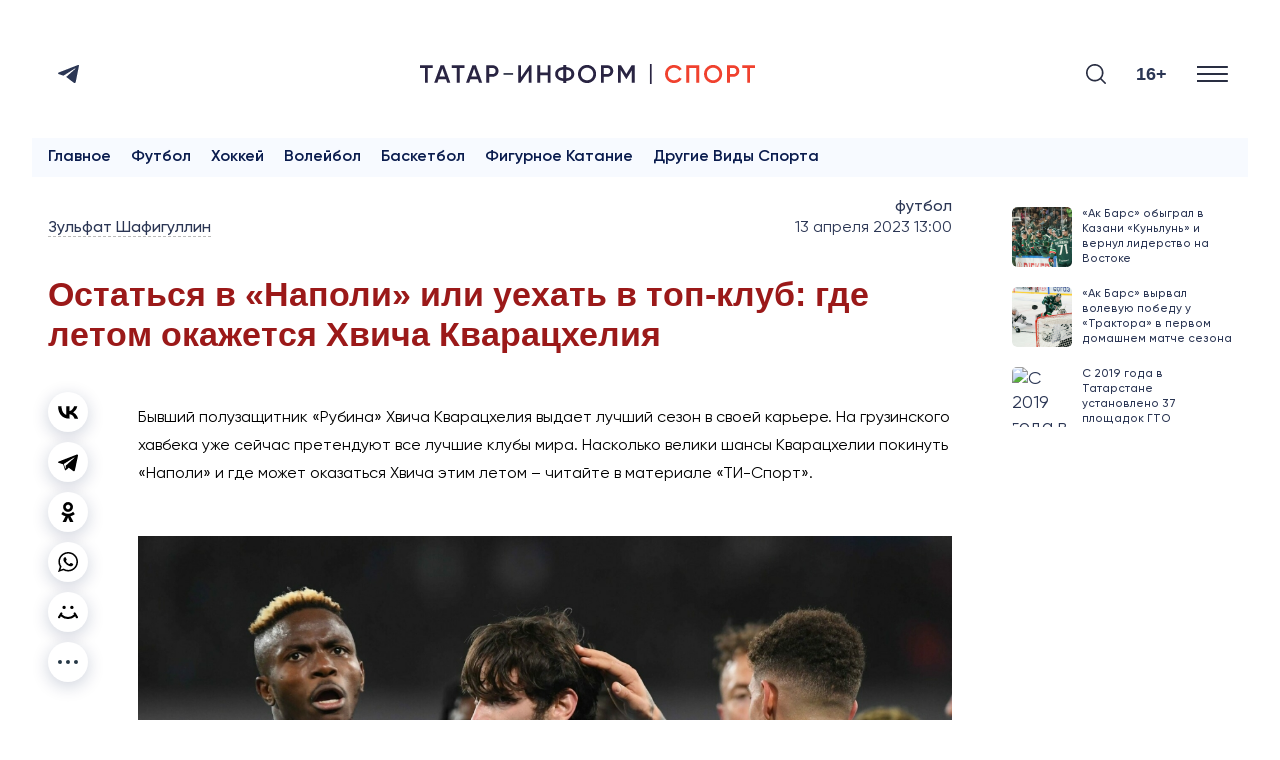

--- FILE ---
content_type: text/html; charset=UTF-8
request_url: https://sport.tatar-inform.ru/news/ostatsya-v-napoli-ili-uexat-v-top-klub-gde-letom-okazetsya-xvica-kvaracxeliya-5883620
body_size: 17859
content:
<!DOCTYPE html>
<html lang="ru_RU" prefix="og: http://ogp.me/ns#">

  <head>

  <meta http-equiv="Content-Type" content="text/html; charset=utf-8"/>
  <meta name="viewport" content="width=device-width, initial-scale=1, maximum-scale=1, minimal-ui">
  <meta name="format-detection" content="telephone=no">
  <meta http-equiv="X-UA-Compatible" content="IE=edge">

  <title>Остаться в «Наполи» или уехать в топ-клуб: где летом окажется Хвича Кварацхелия</title>

  <meta name="description" content="Бывший полузащитник «Рубина» Хвича Кварацхелия выдает лучший сезон в своей карьере. На грузинского хавбека уже сейчас претендуют все лучшие клубы мира. Насколько велики шансы Кварацхелии покинуть «Наполи» и где может оказаться Хвича этим летом – читайте в материале «ТИ-Спорт».">
  <meta name="keywords" content="">
  <meta name="amphtml" content="https://sport.tatar-inform.ru/news/amp/ostatsya-v-napoli-ili-uexat-v-top-klub-gde-letom-okazetsya-xvica-kvaracxeliya-5883620">

  <link rel="icon" href="https://sport.tatar-inform.ru/favicon.ico" type="image/x-icon">
  <link rel="preconnect" href="https://fonts.googleapis.com">
  
  <link rel="stylesheet" href="https://cdn.rawgit.com/mfd/09b70eb47474836f25a21660282ce0fd/raw/e06a670afcb2b861ed2ac4a1ef752d062ef6b46b/Gilroy.css">
  <link rel="stylesheet" href="/css/app.css?id=e0151e04696654eacaf2">

  <link rel="canonical" href="https://sport.tatar-inform.ru/news/ostatsya-v-napoli-ili-uexat-v-top-klub-gde-letom-okazetsya-xvica-kvaracxeliya-5883620" />

  <!-- These parameters are set in the `tatamedia/settings` module in the `Analytical` section -->

<meta name="yandex-verification" content="7df6728225cd2f3e" />

<meta content="EX_N9o0fCso_KVLcSr1lcGKNKcf1fAPwvXJHdVRjxUk" name="google-site-verification" />


<script type="text/javascript">!function(){var t=document.createElement("script");t.type="text/javascript",t.async=!0,t.src="https://vk.com/js/api/openapi.js?167",t.onload=function(){VK.Retargeting.Init("VK-RTRG-457518-2CRlg"),VK.Retargeting.Hit()},document.head.appendChild(t)}();</script><noscript><img src="https://vk.com/rtrg?p=VK-RTRG-457518-2CRlg" style="position:fixed; left:-999px;" alt=""/></noscript>

<script async src="https://www.tiktok.com/embed.js"></script>

<script src="https://yastatic.net/pcode/adfox/loader.js" crossorigin="anonymous"></script>

      <script src="https://yastatic.net/share2/share.js" async></script>
  
   
  <meta property="og:url" content="https://sport.tatar-inform.ru/news/ostatsya-v-napoli-ili-uexat-v-top-klub-gde-letom-okazetsya-xvica-kvaracxeliya-5883620">
  <meta property="og:title" content="Остаться в «Наполи» или уехать в топ-клуб: где летом окажется Хвича Кварацхелия" />
  <meta property="og:locale" content="ru" />
  <meta name="image" content="https://sport.tatar-inform.ru/resize/shd/images/uploads/news/2023/4/13/0481e850d0c3281ed01d784afd13ea1b.jpg">
  <meta property="vk:image" content="https://sport.tatar-inform.ru/resize/shd/images/uploads/news/2023/4/13/0481e850d0c3281ed01d784afd13ea1b.jpg">
  <meta property="twitter:image" content="https://sport.tatar-inform.ru/resize/shd/images/uploads/news/2023/4/13/0481e850d0c3281ed01d784afd13ea1b.jpg">
  <meta property="og:image" content="https://sport.tatar-inform.ru/resize/shd/images/uploads/news/2023/4/13/0481e850d0c3281ed01d784afd13ea1b.jpg">
  <meta property='og:type' content='article'>
  <meta property='og:site_name' content='Новости спорта - Татар-информ'>
  <meta property="og:description" content="Бывший полузащитник «Рубина» Хвича Кварацхелия выдает лучший сезон в своей карьере. На грузинского хавбека уже сейчас претендуют все лучшие клубы мира. Насколько велики шансы Кварацхелии покинуть «Наполи» и где может оказаться Хвича этим летом – читайте в материале «ТИ-Спорт».">

  

</head>

  <body class="root">
    <div class="widget-any widget-any--pt0">
  <div class="widget-any__content">
      <style>
	@media all and (max-width: 710px) {
		#top_banner {
			margin-right: -20px;
			margin-left: -20px;
		}
		
		#adfox_top_banner {
			height: 50px !important;
			max-height: 50px;
		}
		
		#adfox_top_banner a {
			height: 50px !important;
			max-height: 50px;
		}
	}
</style>

<!--AdFox START-->
<!--tatarinform-->
<!--Площадка: www.tatar-inform.ru / все страницы / Шапка 970x100-->
<!--Категория: <не задана>-->
<!--Тип баннера: Шапка 970x100-->
<div id="top_banner">
	<div id="adfox_top_banner"></div>
</div>
<script>
	document.addEventListener("DOMContentLoaded", function(){
		setTimeout(function() {
			window.Ya.adfoxCode.create({
				ownerId: 205178,
				containerId: 'adfox_top_banner',
				params: {
					p1: 'cotlr',
					p2: 'hejg'
				}
			});
		}, 1000);
	});
</script>

<style>
.page-main__header {
    border-top: none;
}
</style>
      <span style="display: none"> news_header_top_970_100 </span>
  </div>
</div>
    <header class="header-new__container">
    <div class="header-new ">
        <div class="header-new__social">
          <ul class="social-list">
  <li class="social-list__item">
    <a class="social-list__link btn-icon" title="Telegram" target="_blank" href="https://t.me/TatarinformSport">
      <svg class="btn-icon__svg" width="21" height="18" viewBox="0 0 21 18" fill="none" xmlns="http://www.w3.org/2000/svg">
        <path d="M19.4669 0.200173L0.816981 7.45812C0.816981 7.45812 -0.0658409 7.75775 0.00392772 8.31056C0.0740024 8.86338 0.793728 9.11687 0.793728 9.11687L5.48506 10.6836L16.7496 3.58689C16.7496 3.58689 17.3999 3.19527 17.3766 3.58689C17.3766 3.58689 17.4929 3.65611 17.1444 3.97881C16.7958 4.30151 8.29569 11.8819 8.29569 11.8819L8.27886 12.0251L15.9369 17.8499C17.2141 18.4027 17.6787 17.2506 17.6787 17.2506L21 0.637933C20.9997 -0.468305 19.4669 0.200173 19.4669 0.200173Z" fill="#2B3654"/>
      </svg>
    </a>
  </li>
</ul>


        </div>

        <a href="/" class="header-new__logo">
          <svg xmlns="http://www.w3.org/2000/svg" xmlns:xlink="http://www.w3.org/1999/xlink" version="1.1" id="Слой_1" x="0px" y="0px" viewBox="0 0 1579.65 94.5" style="enable-background:new 0 0 1579.65 94.5;" xml:space="preserve">
            <style type="text/css">
              .st0{fill:#292442;}
              .st1{fill:#F0412E;}
              .st2{fill:#292E42;}
            </style>
            <g>
              <g>
                <path class="st0" d="M0.01,6.05h60.03V19H36.85v69.45H23.31V19H0L0.01,6.05L0.01,6.05z"/>
                <path class="st0" d="M143.03,88.45h-14.6l-5.77-16.6H87.58l-5.77,16.6H67.1L97,6.05h16.24L143.03,88.45z M105.13,21.94    l-13.07,37.2h26.13L105.13,21.94z"/>
                <path class="st0" d="M150.1,6.05h60.03V19h-23.19v69.45H173.4V19h-23.31V6.05H150.1z"/>
                <path class="st0" d="M293.12,88.45h-14.6l-5.77-16.6h-35.08l-5.77,16.6h-14.71l29.9-82.4h16.24L293.12,88.45z M255.21,21.94    l-13.07,37.2h26.13L255.21,21.94z"/>
                <path class="st0" d="M312.54,6.05h30.37c7.77,0,14.24,2.59,19.42,7.77c5.26,5.18,7.89,11.62,7.89,19.3    c0,7.61-2.63,14.05-7.89,19.3c-5.18,5.18-11.65,7.77-19.42,7.77h-16.83v28.25h-13.54L312.54,6.05L312.54,6.05z M326.08,47.49    h16.83c4,0,7.3-1.35,9.89-4.06s3.88-6.14,3.88-10.3s-1.29-7.59-3.88-10.3c-2.59-2.71-5.89-4.06-9.89-4.06h-16.83V47.49    L326.08,47.49z"/>
                <path class="st0" d="M526.18,88.45h-13.54V32.54L473.8,88.45h-10.59V6.05h13.54v55.91l38.84-55.91h10.59V88.45z"/>
                <path class="st0" d="M602.11,39.83V6.05h13.54v82.4h-13.54V52.78H566.8v35.67h-13.54V6.05h13.54v33.78H602.11z"/>
                <path class="st0" d="M689.1,80.21v9.42h-13.3v-9.42c-11.77-0.94-21.11-4.28-28.02-10.01c-6.91-5.73-10.36-13.38-10.36-22.95    c0-9.49,3.45-17.11,10.36-22.84c6.98-5.81,16.32-9.18,28.02-10.12V4.87h13.3v9.42c11.54,0.94,20.79,4.32,27.78,10.12    c6.98,5.81,10.48,13.42,10.48,22.84c0,9.5-3.49,17.15-10.48,22.95C709.97,75.93,700.71,79.27,689.1,80.21z M650.96,47.25    c0,12.24,8.28,19.11,24.84,20.6v-41.2C659.24,28.14,650.96,35.01,650.96,47.25z M689.1,26.65v41.2    c16.48-1.65,24.72-8.51,24.72-20.6C713.81,35.01,705.57,28.14,689.1,26.65z"/>
                <path class="st0" d="M817.99,77.62c-8.24,8.24-18.32,12.36-30.25,12.36s-22.05-4.12-30.37-12.36    c-8.24-8.32-12.36-18.44-12.36-30.37s4.12-22.01,12.36-30.25c8.32-8.32,18.44-12.48,30.37-12.48S809.75,8.68,817.99,17    c8.32,8.24,12.48,18.32,12.48,30.25C830.47,59.18,826.31,69.3,817.99,77.62z M766.9,68.44c5.73,5.57,12.67,8.36,20.83,8.36    c8.24,0,15.14-2.78,20.72-8.36c5.65-5.65,8.47-12.71,8.47-21.19s-2.82-15.5-8.47-21.07c-5.57-5.65-12.48-8.47-20.72-8.47    s-15.19,2.82-20.83,8.47c-5.57,5.57-8.36,12.6-8.36,21.07C758.54,55.65,761.33,62.71,766.9,68.44z"/>
                <path class="st0" d="M853.42,6.05h30.37c7.77,0,14.24,2.59,19.42,7.77c5.26,5.18,7.89,11.62,7.89,19.3    c0,7.61-2.63,14.05-7.89,19.3c-5.18,5.18-11.65,7.77-19.42,7.77h-16.83v28.25h-13.54L853.42,6.05L853.42,6.05z M866.96,47.49    h16.83c4,0,7.3-1.35,9.89-4.06s3.89-6.14,3.89-10.3s-1.3-7.59-3.89-10.3c-2.59-2.71-5.88-4.06-9.89-4.06h-16.83V47.49z"/>
                <path class="st0" d="M997.85,6.05h14.48v82.4h-13.54V29.71l-25.07,41.43h-1.65L947,29.59v58.86h-13.54V6.05h14.6l24.84,41.2    L997.85,6.05z"/>
              </g>
              <g>
                <path class="st1" d="M1198.62,89.98c-12.4,0-22.68-4.08-30.84-12.24c-8.16-8.32-12.24-18.48-12.24-30.49    c0-12.08,4.08-22.21,12.24-30.37c8.08-8.24,18.36-12.36,30.84-12.36c7.45,0,14.34,1.77,20.66,5.3    c6.32,3.53,11.24,8.32,14.77,14.36l-11.77,6.83c-2.2-4.08-5.4-7.32-9.59-9.71c-4.2-2.39-8.89-3.59-14.07-3.59    c-8.71,0-15.85,2.79-21.42,8.36c-5.41,5.49-8.12,12.56-8.12,21.19s2.71,15.7,8.12,21.19c5.57,5.57,12.71,8.36,21.42,8.36    c5.18,0,9.89-1.19,14.13-3.59c4.24-2.39,7.42-5.63,9.54-9.71l11.77,6.71c-3.37,5.96-8.28,10.79-14.71,14.48    C1213.13,88.21,1206.23,89.98,1198.62,89.98z"/>
                <path class="st1" d="M1255.83,6.05h60.62v82.4h-13.54V19h-33.55v69.45h-13.53V6.05z"/>
                <path class="st1" d="M1412.38,77.62c-8.24,8.24-18.32,12.36-30.25,12.36s-22.05-4.12-30.37-12.36    c-8.24-8.32-12.36-18.44-12.36-30.37s4.12-22.01,12.36-30.25c8.32-8.32,18.44-12.48,30.37-12.48s22.01,4.16,30.25,12.48    c8.32,8.24,12.48,18.32,12.48,30.25S1420.7,69.3,1412.38,77.62z M1361.29,68.44c5.73,5.57,12.67,8.36,20.83,8.36    c8.24,0,15.14-2.78,20.72-8.36c5.65-5.65,8.47-12.71,8.47-21.19s-2.82-15.5-8.47-21.07c-5.57-5.65-12.48-8.47-20.72-8.47    s-15.19,2.82-20.83,8.47c-5.57,5.57-8.36,12.6-8.36,21.07C1352.94,55.65,1355.72,62.71,1361.29,68.44z"/>
                <path class="st1" d="M1447.81,6.05h30.37c7.77,0,14.24,2.59,19.42,7.77c5.26,5.18,7.89,11.62,7.89,19.3    c0,7.61-2.63,14.05-7.89,19.3c-5.18,5.18-11.65,7.77-19.42,7.77h-16.83v28.25h-13.54V6.05z M1461.35,47.49h16.83    c4,0,7.3-1.35,9.89-4.06s3.88-6.14,3.88-10.3s-1.29-7.59-3.88-10.3c-2.59-2.71-5.89-4.06-9.89-4.06h-16.83V47.49z"/>
                <path class="st1" d="M1519.62,6.05h60.03V19h-23.19v69.45h-13.54V19h-23.31V6.05H1519.62z"/>
              </g>
              <rect x="1084.27" y="0" class="st0" width="7.96" height="94.5"/>
              <rect x="393.83" y="42.98" class="st2" width="45.16" height="7.96"/>
            </g>
            </svg>
          
              
        </a>

        <div class="search-burger__container">
            <button type="click" class="search__btn search_btn_open">

                <svg class="search_icon" width="24" height="24" viewBox="0 0 24 24" fill="none"
                    xmlns="http://www.w3.org/2000/svg">
                    <path
                        d="M10.5 0C4.71046 0 0 4.71045 0 10.5C0 16.2899 4.71046 21 10.5 21C16.2899 21 21 16.2899 21 10.5C21 4.71045 16.2899 0 10.5 0ZM10.5 19.0616C5.7792 19.0616 1.93846 15.2208 1.93846 10.5C1.93846 5.77925 5.7792 1.93846 10.5 1.93846C15.2208 1.93846 19.0615 5.7792 19.0615 10.5C19.0615 15.2208 15.2208 19.0616 10.5 19.0616Z"
                        fill="#292E42" />
                    <path
                        d="M23.7158 22.3445L18.1555 16.7842C17.7766 16.4053 17.163 16.4053 16.7842 16.7842C16.4053 17.1627 16.4053 17.777 16.7842 18.1555L22.3445 23.7158C22.5339 23.9053 22.7819 24 23.0302 24C23.2781 24 23.5264 23.9053 23.7158 23.7158C24.0947 23.3373 24.0947 22.7231 23.7158 22.3445Z"
                        fill="#292E42" />
                </svg>
            </button>
            <div class="search__form-container">
    <button class="search__button_back hidden_element">
        <svg width="31" height="20" viewBox="0 0 31 20" fill="none" xmlns="http://www.w3.org/2000/svg">
            <path d="M1 10L30 10M1 10L9.92308 19M1 10L9.92308 1" stroke="#292E42" stroke-width="2" stroke-linecap="round"
                stroke-linejoin="round" />
        </svg>
    </button>

    <form action="/search" class="search-form" method="get" target="_self" accept-charset="utf-8">
        <input type="hidden" name="searchid" value="2460237" />
        <input type="hidden" name="l10n" value="ru" />
        <input type="hidden" name="reqenc" value="" />
        <input placeholder="Поиск" type="search" name="text" class="search__input" value="">

        <button type="submit" class="search__btn search__btn_submit">

            <svg width="24" height="24" viewBox="0 0 24 24" fill="none" xmlns="http://www.w3.org/2000/svg">
                <path
                    d="M10.5 0C4.71046 0 0 4.71045 0 10.5C0 16.2899 4.71046 21 10.5 21C16.2899 21 21 16.2899 21 10.5C21 4.71045 16.2899 0 10.5 0ZM10.5 19.0616C5.7792 19.0616 1.93846 15.2208 1.93846 10.5C1.93846 5.77925 5.7792 1.93846 10.5 1.93846C15.2208 1.93846 19.0615 5.7792 19.0615 10.5C19.0615 15.2208 15.2208 19.0616 10.5 19.0616Z"
                    fill="#292E42" />
                <path
                    d="M23.7158 22.3445L18.1555 16.7842C17.7766 16.4053 17.163 16.4053 16.7842 16.7842C16.4053 17.1627 16.4053 17.777 16.7842 18.1555L22.3445 23.7158C22.5339 23.9053 22.7819 24 23.0302 24C23.2781 24 23.5264 23.9053 23.7158 23.7158C24.0947 23.3373 24.0947 22.7231 23.7158 22.3445Z"
                    fill="#292E42" />
            </svg>

        </button>
    </form>
</div>

            <div class="header-new__right">
                <div class="header-new__age">16+</div>
                <button class="burger" type="button">
                    <svg role=”img” aria-label="[title]" xmlns="http://www.w3.org/2000/svg"
                        xmlns:xlink="http://www.w3.org/1999/xlink" width="17px" height="16px">
                        <title>Меню</title>
                        <path fill-rule="evenodd" fill="rgb(255, 255, 255)"
                            d="M-0.000,-0.000 L31.000,-0.000 L31.000,2.000 L-0.000,2.000 L-0.000,-0.000 Z" />
                        <path fill-rule="evenodd" fill="rgb(255, 255, 255)"
                            d="M-0.000,7.000 L31.000,7.000 L31.000,9.000 L-0.000,9.000 L-0.000,7.000 Z" />
                        <path fill-rule="evenodd" fill="rgb(255, 255, 255)"
                            d="M-0.000,14.000 L31.000,14.000 L31.000,16.000 L-0.000,16.000 L-0.000,14.000 Z" />
                    </svg>
                </button>
            </div>
        </div>
    </div>
    <nav class="burger-menu__wrap-contaner">
    <div class="burger-menu">
        <div class="primary-checkbox__container">
            <div class="primary-list">
    </div>
            <div class="checkbox__container checkbox__container_lang">
    <a href="/" class="lang-switcher__label">
        Руc
    </a>
    <label class="switch">
        <input type="checkbox" id="checkbox_lang">
        <span class="slider slider_lang round"></span>
    </label>
    <a href="//tatar-inform.tatar/" class="lang-switcher__label">
        Тат
    </a>
</div>
        </div>
        <div class="burger-menu__container">
            <div class="menu-nav__container ">
                <h3 class="menu-nav__title">Рубрики</h3>
                                    <ul class="menu-list ">
                                                    <li class="menu-list__item">
                                <a href="/news/rubric/list/igry-budushhego" class="menu-list__link">
                                    <svg class="menu-list__link-icon" width="7" height="10" viewBox="0 0 7 10"
                                         fill="none" xmlns="http://www.w3.org/2000/svg">
                                        <path d="M1 9L5 5L1 1" stroke="#2B89F8" stroke-width="2"
                                              stroke-linecap="round"/>
                                    </svg>
                                    <span class="menu-list__link-text">Игры будущего</span>
                                </a>
                            </li>
                                                    <li class="menu-list__item">
                                <a href="/news/rubric/list/football" class="menu-list__link">
                                    <svg class="menu-list__link-icon" width="7" height="10" viewBox="0 0 7 10"
                                         fill="none" xmlns="http://www.w3.org/2000/svg">
                                        <path d="M1 9L5 5L1 1" stroke="#2B89F8" stroke-width="2"
                                              stroke-linecap="round"/>
                                    </svg>
                                    <span class="menu-list__link-text">Футбол</span>
                                </a>
                            </li>
                                                    <li class="menu-list__item">
                                <a href="/news/rubric/list/hockey" class="menu-list__link">
                                    <svg class="menu-list__link-icon" width="7" height="10" viewBox="0 0 7 10"
                                         fill="none" xmlns="http://www.w3.org/2000/svg">
                                        <path d="M1 9L5 5L1 1" stroke="#2B89F8" stroke-width="2"
                                              stroke-linecap="round"/>
                                    </svg>
                                    <span class="menu-list__link-text">Хоккей</span>
                                </a>
                            </li>
                                                    <li class="menu-list__item">
                                <a href="/news/rubric/list/volleyball" class="menu-list__link">
                                    <svg class="menu-list__link-icon" width="7" height="10" viewBox="0 0 7 10"
                                         fill="none" xmlns="http://www.w3.org/2000/svg">
                                        <path d="M1 9L5 5L1 1" stroke="#2B89F8" stroke-width="2"
                                              stroke-linecap="round"/>
                                    </svg>
                                    <span class="menu-list__link-text">Волейбол</span>
                                </a>
                            </li>
                                                    <li class="menu-list__item">
                                <a href="/news/rubric/list/basketball" class="menu-list__link">
                                    <svg class="menu-list__link-icon" width="7" height="10" viewBox="0 0 7 10"
                                         fill="none" xmlns="http://www.w3.org/2000/svg">
                                        <path d="M1 9L5 5L1 1" stroke="#2B89F8" stroke-width="2"
                                              stroke-linecap="round"/>
                                    </svg>
                                    <span class="menu-list__link-text">Баскетбол</span>
                                </a>
                            </li>
                                                    <li class="menu-list__item">
                                <a href="/news/rubric/list/figurnoe-katanie" class="menu-list__link">
                                    <svg class="menu-list__link-icon" width="7" height="10" viewBox="0 0 7 10"
                                         fill="none" xmlns="http://www.w3.org/2000/svg">
                                        <path d="M1 9L5 5L1 1" stroke="#2B89F8" stroke-width="2"
                                              stroke-linecap="round"/>
                                    </svg>
                                    <span class="menu-list__link-text">Фигурное катание</span>
                                </a>
                            </li>
                                                    <li class="menu-list__item">
                                <a href="/news/rubric/list/drugie-vidy-sporta" class="menu-list__link">
                                    <svg class="menu-list__link-icon" width="7" height="10" viewBox="0 0 7 10"
                                         fill="none" xmlns="http://www.w3.org/2000/svg">
                                        <path d="M1 9L5 5L1 1" stroke="#2B89F8" stroke-width="2"
                                              stroke-linecap="round"/>
                                    </svg>
                                    <span class="menu-list__link-text">Другие виды спорта</span>
                                </a>
                            </li>
                                            </ul>
                
                
            </div>
                
        <div class="menu-nav__contacts">
            <p><meta charset="UTF-8" />&copy;2025 Татар-информ (Tatar-inform)<br />
Учредитель АО &laquo;Татмедиа&raquo;<br />
Адрес редакции:<br />
420066, Республика Татарстан, г. Казань, ул. Декабристов, д. 2<br />
Тел.: +7 843 222 0 999<br />
Эл. почта: info@tatar-inform.ru</p>
            <p>&nbsp;</p>
            <p>&nbsp;</p>
            <p><meta charset="UTF-8" />Главный редактор</p>

<p>Билалов Ринат Вагизович</p>

<p>&nbsp;</p>

<p>Редактор &quot;ТИ-Спорт&quot;</p>

<p>Халилуллов Артур Рафаэлевич</p>
            <br>
            <br>
        </div>
    
        </div>
    </div>
</nav>
</header>

        <main class="main__single-container">
            <div class="widget-any  widget-any-header-bot">
  <div class="widget-any__content">
      <div id="adfox_autoscroll" ></div>
<script>
	{
		window.bannerNumber = window.bannerNumber || 0;
		let bannerId = "adfox_autoscroll-" + window.bannerNumber;
		document.getElementById("adfox_autoscroll").id = bannerId;

		window.Ya.adfoxCode.create({
			ownerId: 205178,
			containerId: bannerId,
			params: {
				p1: 'cotoj',
				p2: 'hejh'
			},
			onRender: function() { 
				if (document.body.clientWidth < 720) {
					document.getElementById(bannerId).style.height = "100px";
					
					let bnrList = document.querySelectorAll('#' + bannerId + ' a');

					bnrList.forEach(function (value) {
					  value.style.height = "100px";
					});

					bnrList = document.querySelectorAll('#' + bannerId + ' img');

					bnrList.forEach(function (value) {
					  value.style.width = "auto";
					  value.style.height = "100px";
					});

					bnrList = document.querySelectorAll('#' + bannerId + ' div');

					bnrList.forEach(function (value) {
					  value.style.height = "100px";
					});
				}
			}
		});

		window.bannerNumber++;
	}
</script>
      <span style="display: none"> news_header_bot_970_100 </span>
  </div>
</div>

            <div class="modal-wrap" id="rubrics-modal">
  <div class="modal-wrap__section">
    <div class="menu-nav__container ">
                <h3 class="menu-nav__title">Рубрики</h3>
                                    <ul class="menu-list ">
                                                    <li class="menu-list__item">
                                <a href="/news/rubric/list/igry-budushhego" class="menu-list__link">
                                    <svg class="menu-list__link-icon" width="7" height="10" viewBox="0 0 7 10"
                                         fill="none" xmlns="http://www.w3.org/2000/svg">
                                        <path d="M1 9L5 5L1 1" stroke="#2B89F8" stroke-width="2"
                                              stroke-linecap="round"/>
                                    </svg>
                                    <span class="menu-list__link-text">Игры будущего</span>
                                </a>
                            </li>
                                                    <li class="menu-list__item">
                                <a href="/news/rubric/list/football" class="menu-list__link">
                                    <svg class="menu-list__link-icon" width="7" height="10" viewBox="0 0 7 10"
                                         fill="none" xmlns="http://www.w3.org/2000/svg">
                                        <path d="M1 9L5 5L1 1" stroke="#2B89F8" stroke-width="2"
                                              stroke-linecap="round"/>
                                    </svg>
                                    <span class="menu-list__link-text">Футбол</span>
                                </a>
                            </li>
                                                    <li class="menu-list__item">
                                <a href="/news/rubric/list/hockey" class="menu-list__link">
                                    <svg class="menu-list__link-icon" width="7" height="10" viewBox="0 0 7 10"
                                         fill="none" xmlns="http://www.w3.org/2000/svg">
                                        <path d="M1 9L5 5L1 1" stroke="#2B89F8" stroke-width="2"
                                              stroke-linecap="round"/>
                                    </svg>
                                    <span class="menu-list__link-text">Хоккей</span>
                                </a>
                            </li>
                                                    <li class="menu-list__item">
                                <a href="/news/rubric/list/volleyball" class="menu-list__link">
                                    <svg class="menu-list__link-icon" width="7" height="10" viewBox="0 0 7 10"
                                         fill="none" xmlns="http://www.w3.org/2000/svg">
                                        <path d="M1 9L5 5L1 1" stroke="#2B89F8" stroke-width="2"
                                              stroke-linecap="round"/>
                                    </svg>
                                    <span class="menu-list__link-text">Волейбол</span>
                                </a>
                            </li>
                                                    <li class="menu-list__item">
                                <a href="/news/rubric/list/basketball" class="menu-list__link">
                                    <svg class="menu-list__link-icon" width="7" height="10" viewBox="0 0 7 10"
                                         fill="none" xmlns="http://www.w3.org/2000/svg">
                                        <path d="M1 9L5 5L1 1" stroke="#2B89F8" stroke-width="2"
                                              stroke-linecap="round"/>
                                    </svg>
                                    <span class="menu-list__link-text">Баскетбол</span>
                                </a>
                            </li>
                                                    <li class="menu-list__item">
                                <a href="/news/rubric/list/figurnoe-katanie" class="menu-list__link">
                                    <svg class="menu-list__link-icon" width="7" height="10" viewBox="0 0 7 10"
                                         fill="none" xmlns="http://www.w3.org/2000/svg">
                                        <path d="M1 9L5 5L1 1" stroke="#2B89F8" stroke-width="2"
                                              stroke-linecap="round"/>
                                    </svg>
                                    <span class="menu-list__link-text">Фигурное катание</span>
                                </a>
                            </li>
                                                    <li class="menu-list__item">
                                <a href="/news/rubric/list/drugie-vidy-sporta" class="menu-list__link">
                                    <svg class="menu-list__link-icon" width="7" height="10" viewBox="0 0 7 10"
                                         fill="none" xmlns="http://www.w3.org/2000/svg">
                                        <path d="M1 9L5 5L1 1" stroke="#2B89F8" stroke-width="2"
                                              stroke-linecap="round"/>
                                    </svg>
                                    <span class="menu-list__link-text">Другие виды спорта</span>
                                </a>
                            </li>
                                            </ul>
                
                
            </div>
                
        <div class="menu-nav__contacts">
            <p><meta charset="UTF-8" />&copy;2025 Татар-информ (Tatar-inform)<br />
Учредитель АО &laquo;Татмедиа&raquo;<br />
Адрес редакции:<br />
420066, Республика Татарстан, г. Казань, ул. Декабристов, д. 2<br />
Тел.: +7 843 222 0 999<br />
Эл. почта: info@tatar-inform.ru</p>
            <p>&nbsp;</p>
            <p>&nbsp;</p>
            <p><meta charset="UTF-8" />Главный редактор</p>

<p>Билалов Ринат Вагизович</p>

<p>&nbsp;</p>

<p>Редактор &quot;ТИ-Спорт&quot;</p>

<p>Халилуллов Артур Рафаэлевич</p>
            <br>
            <br>
        </div>
    
  </div>
</div>            <nav class="rubric-menu ">
    <ul class="rubric-menu__list">
        <li><a class="" href="/">Главное</a></li>
        <li><a class="" href="/news/rubric/list/football">Футбол</a></li>
        <li><a class="" href="/news/rubric/list/hockey">Хоккей</a></li>
        <li><a class="" href="/news/rubric/list/volleyball">Волейбол</a></li>
        <li><a class="" href="/news/rubric/list/basketball">Баскетбол</a></li>
        <li><a class="" href="/news/rubric/list/figurnoe-katanie">Фигурное катание</a></li>
        <li><a class="" href="/news/rubric/list/drugie-vidy-sporta">Другие виды спорта</a></li>
    </ul>
</nav>
            
            
  <div class="page-grid">
  <div class="page-grid__content">

        <div class="page-main">

            
        <div class="page-main__grid">
            
    <div class="main__single-grid">
        <div class="main__news-col">
            <div class="main__info-container">
                <ul class="main__authors-list">
                                                                        <li class="main__author">
                                <a href="https://sport.tatar-inform.ru/news/author/list/zulfat-shafigullin">
                                    <span class="main__author__name">Зульфат Шафигуллин</span>
                                </a>
                            </li>
                                                            </ul>
                <div class="main__rubric-date">
                    <a class="main__rubric" href="https://sport.tatar-inform.ru/news/rubric/list/football">
                        Футбол
                    </a>
                    <a class="main__date"
                        href="https://sport.tatar-inform.ru/news/date/list?date=13.04.2023">
                        13 апреля 2023 13:00                    </a>
                </div>

            </div>

            <div class="main__news-container">
                <h1 class="main__news-title">Остаться в «Наполи» или уехать в топ-клуб: где летом окажется Хвича Кварацхелия</h1>

                <p class="main__news-lead">
                    
                </p>

                <div class="main__news-icons-text">
                    <div class="main__icons">
                        <div class="ya-share2" data-copy="last" data-shape="round" data-color-scheme="whiteblack"
                            data-services="vkontakte,telegram,odnoklassniki,whatsapp,moimir">
                        </div>
                        <div class="main__show-more">
                        <button class="show-more__button"><svg width="20" height="4" viewBox="0 0 20 4"
                                fill="none" xmlns="http://www.w3.org/2000/svg">
                                <circle cx="2" cy="2" r="2" fill="#253745" />
                                <circle cx="10" cy="2" r="2" fill="#253745" />
                                <circle cx="18" cy="2" r="2" fill="#253745" />
                            </svg>
                        </button>
                        <div class="copy-link__popup">
                            <div class="copy-link__overlay"></div>
                            <span class="copyFullUrl">Скопировать ссылку</span>
                        </div>
                    </div>
                </div>

                <div class="main__text">
                    <div class="widget-any-news">
                        <div class="widget-any">
    <div class="widget-any__content">
        <div style="margin-bottom: 16px;"><div id="adfox_autoscroll"></div></div>
<script>
    window.bannerNumber = window.bannerNumber || 0;
    var bannerId = "adfox_autoscroll-" + window.bannerNumber;
    document.getElementById("adfox_autoscroll").id = bannerId;

    window.Ya.adfoxCode.create({
        ownerId: 205178,
        containerId: bannerId,
        params: {
            p1: 'cotok',
            p2: 'hejo'
        }
    });

    window.bannerNumber++;
</script>
        <span style="display: none"> news_top_970_100 </span>
    </div>
  </div>
                    </div>
                    
                                            <p>
                            Бывший полузащитник «Рубина» Хвича Кварацхелия выдает лучший сезон в своей карьере. На грузинского хавбека уже сейчас претендуют все лучшие клубы мира. Насколько велики шансы Кварацхелии покинуть «Наполи» и где может оказаться Хвича этим летом – читайте в материале «ТИ-Спорт».
                            <br><br>
                        </p>
                    
                                            <div class="page-main__overview">
                            <picture class="image">
                                <img class="page-main__overview-img" src="https://sport.tatar-inform.ru/resize/shd/images/uploads/news/2023/4/13/3285bb6479882fa1de50b2116945d854.jpg"
                                    alt="Остаться в «Наполи» или уехать в топ-клуб: где летом окажется Хвича Кварацхелия" loading="lazy">
                            </picture>
                        </div>

                                                    <div class="page-main__photo-description">За прошедшие десять месяцев Кварацхелия превратился в любимчика всего Неаполя, его начали сравнивать с Марадоной и называть в честь него новорожденных детей</div>
                        
                                                    <div class="page-main__photo-author">
                                <span class="page-main__option">Фото: sscnapoli.it</span>
                            </div>
                                            
                    
                    <div class="page-main__text">
                        <h2>От 15 до 85 миллионов евро всего за 10 месяцев</h2>

<p>Нынешний сезон получается для <strong>Хвичи Кварацхелии </strong>самым прорывным в карьере. После скандального ухода из &laquo;Рубина&raquo; весной прошлого года, воспользовавшись военными действиями на Украине, грузин вернулся на родину, откуда чуть позже уехал в Италию. &laquo;Наполи&raquo; купил полузащитника за теперь уже смешные 11 млн евро у &laquo;Динамо&raquo; из Батуми, что можно считать чуть ли не лучшим приобретением года во всем мире.</p>

<p>За прошедшие десять месяцев Кварацхелия превратился в любимчика всего Неаполя, его начали сравнивать с Марадоной и называть в честь него новорожденных детей. Такая реакция последовала на эффектную и от этого не менее эффективную игру грузинского хавбека. На данный момент он является лучшим ассистентом Серии А и входит в топ-5 лучших бомбардиров лиги по системе &laquo;гол+пас&raquo;. В своей команде он уступает только нападающему <strong>Осимхену</strong>, которому сам же и создает большинство голевых моментов.</p>

<p>Успехи на поле конвертировались в грандиозную переоценку стоимости Кварацхелии. Всего за год его цена по версии портала Transfermarkt возросла на более чем 500% с 15 до 85 млн евро. Теперь грузинский хавбек входит в топ-15 самых дорогих футболистов мира. Не удивительно, что Хвичей заинтересовались чуть ли не все ведущие европейские клубы. Прямо сейчас его трансферную стоимость оценивают в 100 млн евро и такая цена никак не отпугивает желающих заполучить восходящую звезду из Неаполя.</p>

<figure class="image"><img alt="" height="836" src="https://sport.tatar-inform.ru/images/uploads/de707b283a51786493fe103c3fc638bb.jpg" width="1170" />
<figcaption>
<p>&laquo;Моя самая большая мечта? Выиграть Лигу чемпионов. С какой командой я хотел бы это сделать? С &laquo;Реалом&raquo;</p>

<p>Фото: <a href="http://sscnapoli.it">sscnapoli.it</a></p>
</figcaption>
</figure>

<h2>Переход в &laquo;Реал&raquo; - детская мечта Кварацхелии</h2>

<p>&mdash; Моя самая большая мечта? Выиграть Лигу чемпионов. С какой командой я хотел бы это сделать? С &laquo;Реалом&raquo;. В детстве я всегда был фанатом &laquo;Реала&raquo;. Мы с моими братьями всегда смотрели игры команды, &mdash; откровенничал Хвича испанскому изданию Mundo Deportivo в ноябре прошлого года.</p>

<p>С тех пор отношение к Кварацхелии со стороны боссов &laquo;Реала&raquo; серьезно поменялось. Если раньше к грузину относились с некоторым пессимизмом из-за того, что на высочайшем уровне футболист проводит свой первый сезон. К весне уже никто не удивляется требованию &laquo;Наполи&raquo; раскошелиться покупателей на 100 млн евро. Однако, в случае с мадридцами есть несколько причин, которые могут помешать сделке.</p>

<p>Во-первых, Хвича в &laquo;Реале&raquo; рассматривается только в качестве альтернативы <strong>Килиану Мбаппе</strong>. Француз не первый год является главной трансферной целью &laquo;сливочных&raquo;. Покупать сразу двоих дорогих игроков на одну позицию было бы слишком жирно даже для мадридских &laquo;галактикос&raquo;.</p>

<p>Во-вторых, в &laquo;Реале&raquo; планируют побороться за полузащитника <strong>Джуда Беллингема</strong>. В дортмундской &laquo;Боруссии&raquo; англичанин уже точно не останется, поэтому летом за игрока будет борьба между топ-клубами. Мадриду необходимо обновлять стареющую среднюю линию, пока <strong>Кроос </strong>и <strong>Модрич </strong>не ушли на пенсию.</p>

<p>Сделка между &laquo;Наполи&raquo; и &laquo;Реалом&raquo; может состояться еще по просьбе самого игрока. Если Кварацхелия попросит отпустить его в Испанию, а итальянцы пойдут навстречу грузину и снизят трансферную цену.</p>

<figure class="image"><img alt="" height="836" src="https://sport.tatar-inform.ru/images/uploads/4fbee1f19de5070887463600edfc17a2.jpg" width="1170" />
<figcaption>
<p>Другим сильным кандидатом на Кварацхелию является &laquo;ПСЖ&raquo;. Парижане плотно следят за грузинским хавбеком с января этого года</p>

<p>Фото: <a href="http://sscnapoli.it">sscnapoli.it</a></p>
</figcaption>
</figure>

<h2>Замена звездам в &laquo;ПСЖ&raquo;</h2>

<p>Другим сильным кандидатом на Кварацхелию является &laquo;ПСЖ&raquo;. Парижане плотно следят за грузинским хавбеком с января этого года. После чемпионата мира звездная атака французского гранда производит удручающее впечатление. Победитель мундиаля <strong>Лионель Месси </strong>серьезно упал в мотивации, к тому же вновь вернулся к размышлениям о возвращении в &laquo;Барселону&raquo;. Его партнер по атаке <strong>Неймар </strong>в очередной раз проводит невзрачную весну, что уже реально начинает бесить владельцев &laquo;ПСЖ&raquo;. Сюда же добавляется Мбаппе, который хоть и клянется в любви к парижанам, все равно рассматривает вариант с уходом в &laquo;Реал&raquo;.</p>

<p>Кварацхелия в плане звездности пока сильно уступает любому из этой тройки. Однако по таланту и перспективе развития Хвича вполне может стать заменой одного из них. Набор скиллов грузина идеально подходит под футбол &laquo;ПСЖ&raquo;, где требуется не только забивать голы и отдавать ассисты, но и выделяться эффектными финтами.</p>

<p>В конце марта появилась информация, что в Париже готовы выложить за трансфер игрока баснословные деньги. По данным издания Sun хозяева клуба намерены потратить на Хвичу около 180 млн евро. За такую сумму даже самый упрямый владелец в мире согласится расстаться с лидером команды.</p>

<p>Но насколько это будет интересно самому Кварацхелии? Захочет ли грузин менять любовь неаполитанских болельщиков и статус в &laquo;Наполи&raquo; на деньги и славу в Париже? Читается, как немаловажный фактор, который может помешать трансферу в &laquo;ПСЖ&raquo;.</p>

<h2>&laquo;Ньюкасл&raquo; и &laquo;Челси&raquo; - хватит ли амбиций для перехода?</h2>

<p>В числе претендентов имеются два английских клуба, с некоторых пор согласных тратить бешеные деньги на любых игроков. Кварацхелия входит в список тех самых футболистов, на которых в &laquo;Ньюкасле&raquo; и &laquo;Челси&raquo; готовы раскошелиться следующим летом. Там убеждены, что грузит поможет им выйти на новый уровень развития и на долгие годы закроет позицию лидера команды.</p>

<p>Однако здесь, как и в случае с &laquo;ПСЖ&raquo;, есть фактор нежелания самого Хвичи. Не секрет, что полузащитник сильно помешан на развитии себя как сильного футболиста. Развивать карьеру в &laquo;Ньюкасле&raquo; и &laquo;Челси&raquo;, получившие в последнее время статус &laquo;кошелька&raquo; и трансферного пылесоса, вряд ли привлекает настолько амбициозного Кварацхелию.</p>

<p>Как бы там ни было, эти два клуба будут в числе претендентов на грузинского хавбека. Если дело дойдет до реальных переговоров, то они могут предложить сумму, которая бы устроила &laquo;Наполи&raquo;.</p>

<figure class="image"><img alt="" height="836" src="https://sport.tatar-inform.ru/images/uploads/05c4e37bc427a622b95066ffb2f7e865.jpg" width="1170" />
<figcaption>
<p>Никого не удивит, если &laquo;Ливерпуль&raquo; переключит свое внимание&nbsp;на Кварацхелию</p>

<p>Фото: <a href="http://sscnapoli.it">sscnapoli.it</a></p>
</figcaption>
</figure>

<h2>&laquo;Ливерпуль&raquo; - идеальный вариант для Хвичи</h2>

<p>После ухода <strong>Садьо&nbsp;Мане </strong>сезон у &laquo;Ливерпуля&raquo; абсолютно не задался. Распад атакующей тройки Мане-<strong>Фирмино</strong>-<strong>Салах </strong>сильно осложнило работу <strong>Юргена Клоппа</strong>, рискующий не попасть в Лигу чемпионов по итогам чемпионата АПЛ. <strong>Дарвин Нуньес </strong>так и не стал заменой сенегальца, хотя вряд ли его можно было рассматривать таковым по его габаритам и функционалу на поле.</p>

<p>Ближе всего по игровой манере к Мане находится как раз Кварацхелия. Каких-то новостей о конкретном интересе &laquo;Ливерпуля&raquo; к Хвиче пока не было. Между тем, он бы идеально подошел под игровую модель Клоппа. Очевидно, что летом команду будут обновлять и такой игрок, как Квара может стать главной целью трансферной кампании ливерпульцев.</p>

<p>Мерсисайдцы, как и &laquo;Реал&raquo; гонятся за трансфером Беллингема. Но в последние дни появилась информация, что в клубе больше не надеются заполучить англичанина. Цена Джуда вполне сопоставима со стоимостью Кварацхелии, поэтому никого не удивит, если &laquo;Ливерпуль&raquo; переключится на грузина.</p>

<h2>&laquo;Манчестер Сити&raquo; - еще один винтик в системе Гвардиолы</h2>

<p>В начале года агент <strong>Мамука Джугели</strong>, представляющий интересы Кварацхелии&raquo; отметил, что никаких бумаг по своему клиенту он от &laquo;Манчестера Сити&raquo; не получал. Но точного ответа на переговоры на уровне клубов он дать тогда не сумел. В начале февраля в Англии разразились инсайдом, по которому главный тренер &laquo;Сити&raquo; <strong>Пеп Гвардиола </strong>хочет укрепить линию атаки одним игроком. В числе возможных кандидатов &ndash; Кварацхелия и <strong>Рафаэль Леау </strong>из &laquo;Милана&raquo;.</p>

<p>Но этот вариант должен быть не интересен самому Хвиче. С учетом конкуренции в &laquo;Манчестер Сити&raquo; и специальному подходу к новичкам со стороны Гвардиолы, шансы у грузина там будут не очень высоки. Даже поднаторевшие в АПЛ <strong>Грилиш </strong>и <strong>Фоден </strong>только в этом сезоне начали выходить на новый уровень. Для Кварацхелии, который еще никогда не играл в Англии, акклиматизация вряд ли получится легче.</p>

<figure class="image"><img alt="" height="780" src="https://sport.tatar-inform.ru/images/uploads/ebd94bbfd24e24bc2b184f938cc303c5.jpg" width="1170" />
<figcaption>
<p>В отсутствие Осимхена, выбывшего из-за травмы, неаполитанцы дважды уступили &laquo;Милану&raquo;, по разу в чемпионате (0:4) и ЛЧ (0:1). Кварацхелия был в этих матчах достаточно заметен, но сделать результативное действие не смог</p>

<p>Фото: <a href="http://sscnapoli.it">sscnapoli.it</a></p>
</figcaption>
</figure>

<h2>&laquo;Наполи&raquo; - захочет ли отпускать обоих лидеров</h2>

<p>Впрочем, в &laquo;Наполи&raquo; пока не стремятся расставаться с Кварацхелией. В клубе даже рассчитывают продлить соглашение с игроком. По новому контракту зарплата футболиста вырастит с 1 миллиона евро до 2,5 миллиона в год, а с учетом бонусов его годовой доход составит 4 миллиона евро. К тому же президент неаполитанцев <strong>Аурелио Де Лаурентис </strong>выступил с речью, в которой исключил продажу игрока этим летом. Хотя и добавил: &laquo;Никогда не говори &laquo;никогда&raquo;, потому что некоторые предложения невозможно отклонить&raquo;.</p>

<p>В клубе, действительно, не хотят терять сразу двух лидеров за одно трансферное окно. Нападающего Осимхена &laquo;Наполи&raquo; вряд ли сумеет сохранить, его продажа уже почти дело решенное. А вот сохранить Кварацхелию будет чуть легче, грузин только-только переехал в Неаполь, поэтому спешить с его продажей никто не станет.</p>

<p>Только вот насколько выгодной будет для &laquo;Наполи&raquo; продление Хвичи? В отсутствие Осимхена, выбывшего из-за травмы, неаполитанцы дважды уступили &laquo;Милану&raquo;, по разу в чемпионате (0:4) и ЛЧ (0:1). Кварацхелия был в этих матчах достаточно заметен, но сделать результативное действие не смог. С учетом игр за сборную у грузина уже наклевывается четырехматчевая серия без голов и ассистов, что должно немного напрягать хозяев клуба.</p>

<p>В футболе второй сезон считается сложнее первого. Футбол показываемый Кварацхелией ярок, но иногда довольно предсказуем. Нет никаких гарантий того, что после ухода Осимхена грузин не посыпется по эффективности своих действий на поле. Поэтому есть повод задуматься о расставании с футболистом, пока цена на него и спрос находятся на высочайшем уровне.</p>

<p>Фото на анонсе:&nbsp;<a href="http://sscnapoli.it">sscnapoli.it</a></p>
                    </div>

                    <div class="page-main__context">
                        
                    </div>

                    

                    
                    
                    
                    
                    
                    
                    
                    
                    
                    <div class="page-main__social-share">
                        <div class="telegram-banner">
  <p>Следите за самым важным и интересным в мире спорта <a target="_blank" href="https://t.me/TatarinformSport" style="color: #006cfe">Telegram-канале</a> ТИ-Спорт, а также читайте нас в <a target="_blank" href="https://dzen.ru/tatar-inform.ru" style="color: #006cfe">Дзен</a></p>
</div>
                    </div>

                                            <div class="page-main__tags">
                                                            <a href="https://sport.tatar-inform.ru/news/tag/list/xvica-kvaracxeliya" class="page-main__option">
                                    #Хвича Кварацхелия
                                </a>
                                                            <a href="https://sport.tatar-inform.ru/news/tag/list/fk-rubin" class="page-main__option">
                                    #фк рубин
                                </a>
                                                            <a href="https://sport.tatar-inform.ru/news/tag/list/futbol" class="page-main__option">
                                    #футбол
                                </a>
                                                    </div>
                                    </div>
            </div>
        </div>
    </div>
    <div class="main__right-col">
                    <ul class="top-three">
            
            <li class="news-top__item-wrap">
    <div class="news-top__item">
        <img class="news-top__image" src="https://sport.tatar-inform.ru/resize/300/images/uploads/photo/2023/9/9/48a2aec202a067df4848fdaaae461157.jpg" alt="«Ак Барс» обыграл в Казани «Куньлунь» и вернул лидерство на Востоке">
        <div class="news-top__content">
            <a href="https://sport.tatar-inform.ru/photo/hockey-ak-bars-kunlun-v-kazani-5-1-5821543" class="news-top__title">
                «Ак Барс» обыграл в Казани «Куньлунь» и вернул лидерство на Востоке
            </a>
        </div>
    </div>
</li>

                    
            <li class="news-top__item-wrap">
    <div class="news-top__item">
        <img class="news-top__image" src="https://sport.tatar-inform.ru/resize/300/images/uploads/photo/2023/9/5/15e6b1582a067f4e5e41fda7a089ca28.jpg" alt="«Ак Барс» вырвал волевую победу у «Трактора» в первом домашнем матче сезона">
        <div class="news-top__content">
            <a href="https://sport.tatar-inform.ru/photo/hockey-ak-bars-traktor-v-kazani-5-3-5821542" class="news-top__title">
                «Ак Барс» вырвал волевую победу у «Трактора» в первом домашнем матче сезона
            </a>
        </div>
    </div>
</li>

            </ul>

    <ul class="top-three">
            
            <li class="news-top__item-wrap">
    <div class="news-top__item">
        <img class="news-top__image" src="https://img.youtube.com/vi/3W2AxtJe9sQ/sddefault.jpg" alt="С 2019 года в Татарстане установлено 37 площадок ГТО">
        <div class="news-top__content">
            <a href="https://sport.tatar-inform.ru/video/s-2019-goda-v-tatarstane-ustanovleno-37-ploshhadok-gto-5820147" class="news-top__title">
                С 2019 года в Татарстане установлено 37 площадок ГТО
            </a>
        </div>
    </div>
</li>

            </ul>

                <div class="right-advert">
            <div class="widget-any">
    <div class="widget-any__content">
        <div id="adfox_autoscroll" style="margin-top: 16px;"></div>
<script>
    window.bannerNumber = window.bannerNumber || 0;
    var bannerId = "adfox_autoscroll-" + window.bannerNumber;
    document.getElementById("adfox_autoscroll").id = bannerId;

    window.Ya.adfoxCode.create({
        ownerId: 205178,
        containerId: bannerId,
        params: {
            p1: 'cotom',
            p2: 'hejr'
        }
    });

    window.bannerNumber++;
</script>
        <span style="display: none"> autoscroll_news_right_240_400_1 </span>
    </div>
  </div>
            <div class="widget-any">
    <div class="widget-any__content">
        <div style="margin-top: 16px;"><div id="adfox_autoscroll"></div></div>
<script>
    window.bannerNumber = window.bannerNumber || 0;
    var bannerId = "adfox_autoscroll-" + window.bannerNumber;
    document.getElementById("adfox_autoscroll").id = bannerId;

    window.Ya.adfoxCode.create({
        ownerId: 205178,
        containerId: bannerId,
        params: {
            p1: 'coton',
            p2: 'hejs'
        }
    });

    window.bannerNumber++;
</script>
        <span style="display: none"> autoscroll_news_right_240_400_2 </span>
    </div>
  </div>
        </div>
    </div>
    </div>
        </div>

        <!-- Bottom news banner 970x100 -->
        <div class="widget-any">
    <div class="widget-any__content">
        <div style="margin-top: 10px; margin-bottom: 5px;">
	<div id="adfox_autoscroll_bottom"></div>
</div>
<script>
    window.Ya.adfoxCode.create({
        ownerId: 205178,
        containerId: 'adfox_autoscroll_bottom',
        params: {
            p1: 'cotol',
            p2: 'hejq'
        }
    });
</script>
        <span style="display: none"> news_bot_970_100 </span>
    </div>
  </div>

    </div>

  </div>

  <div class="page-grid__footer">

    
    
    
  </div>
</div>

      <div id="fetchContent"></div>


        </main>

        <div id="to_top" class="to_top">
	<svg width="40" height="40" viewBox="0 0 40 40" fill="none" xmlns="http://www.w3.org/2000/svg" style="
		margin: 0 auto;
	">
	<rect x="1" y="1" width="38" height="38" rx="12" stroke="#006CFE" stroke-width="2"></rect>
	<path d="M11.6 20C12.4 20.8 13.7 20.8 14.4 20L17.6 16.9V28C17.6 29.1 18.5 30 19.6 30C20.7 30 21.6 29.1 21.6 28V16.9L24.8 20.1C25.6 20.9 26.9 20.9 27.6 20.1C28.4 19.3 28.4 18.1 27.6 17.3L21 10.7C20.6 10.2 20.1 10 19.6 10C19.1 10 18.6 10.2 18.2 10.6L11.6 17.2C10.8 17.9 10.8 19.2 11.6 20Z" fill="#006CFE"></path>
	</svg>
</div>

      <footer class="footer">
    <div class="footer__inner">

        <div class="footer__row row">
            <div class="col-1-4 col-md-1-2 col-sm-full footer__col-item">
                <div class="footer__col first font-text">
                    <p><meta charset="UTF-8" />&copy;2025 Татар-информ (Tatar-inform)<br />
Учредитель АО &laquo;Татмедиа&raquo;<br />
Адрес редакции:<br />
420066, Республика Татарстан, г. Казань, ул. Декабристов, д. 2<br />
Тел.: +7 843 222 0 999<br />
Эл. почта: info@tatar-inform.ru</p>
                </div>
            </div>
            <div class="col-1-4 col-md-1-2 col-sm-full footer__col-item">
                <div class="footer__col font-text">
                    <p><meta charset="UTF-8" />Главный редактор</p>

<p>Билалов Ринат Вагизович</p>

<p>&nbsp;</p>

<p>Редактор &quot;ТИ-Спорт&quot;</p>

<p>Халилуллов Артур Рафаэлевич</p>
                </div>
            </div>
            <div class="col-1-4 col-md-1-2 col-sm-full footer__col-item">
                <div class="footer__col">
                    <div class="footer__emblem">
                        <img class="footer__emblem-img" src="https://sport.tatar-inform.ru/images/template/gerb.svg" alt="РТ">
                        При поддержке Республиканского агентства по печати и массовым коммуникациям «Татмедиа»
                    </div>
                </div>
            </div>
            <div class="col-1-4 col-md-1-2 col-sm-full footer__col-item">
                <div class="footer__col">
                    <div class="footer__age">16+</div>
                    <div class="footer__age-text">
                        Настоящий ресурс<br>
                        может содержать<br>
                        материалы 16+
                    </div>
                </div>
            </div>
        </div>

        <div class="footer__copyright">
            <div class="footer__copytight-text">
                <p><meta charset="UTF-8" />Татар-информ (Tatar-inform) электронное периодическое издание, зарегистрированное в Федеральной службе по надзору в сфере связи, информационных технологий и массовых коммуникаций (Роскомнадзор). Свидетельство о регистрации СМИ ЭЛ № ФС 77 &ndash; 40391 от 30.06.2010.<br />
&laquo;Татар-информ&raquo; зарегистрировано как информационное агентство в Федеральной службе по надзору в сфере связи, информационных технологий и массовых коммуникаций (Роскомнадзор). Номер действующего свидетельства ИА № ФС 77 &ndash; 67031 от 15.09.2016 года. В соответствии со статьей 23 Закона РФ &laquo;О СМИ&raquo; при распространении сообщений и материалов информационного агентства &laquo;Татар-информ&raquo; другим средством массовой информации гиперссылка на него обязательна.</p>
            </div>
        </div>

        <div class="footer__bot">
            <div class="footer__bot-inner">
                <div class="footer__bot-content">
                    © 2026 Филиал АО «ТАТМЕДИА»<br>
                    ИА «Татар-информ»
                </div>
                <div class="footer__bot-content">
                    <p><meta charset="UTF-8" /></p>

<p><a href="https://tatmedia.ru/aotatmedia/docs/ppd.pdf" target="_blank">Политика о персональных данных</a></p>

<p>&nbsp;</p>

<p><a href="https://tatmedia.ru/aotatmedia/docs/%D0%90%D0%BD%D1%82%D0%B8%D0%BA%D0%BE%D1%80%D1%80%D1%83%D0%BF%D1%86%D0%B8%D0%BE%D0%BD%D0%BD%D0%B0%D1%8F%20%D0%BF%D0%BE%D0%BB%D0%B8%D1%82%D0%B8%D0%BA%D0%B0%20%D0%90%D0%9E%20%D0%A2%D0%90%D0%A2%D0%9C%D0%95%D0%94%D0%98%D0%90.pdf" target="_blank">Антикоррупционная политика</a></p>

<p>&nbsp;</p>

<p><a href="https://tatmedia.ru/aotatmedia/docs/%D0%A1%D0%BE%D0%B3%D0%BB%D0%B0%D1%81%D0%B8%D0%B5%20%D0%BD%D0%B0%20%D0%BE%D0%B1%D1%80%D0%B0%D0%B1%D0%BE%D1%82%D0%BA%D1%83%20%D0%9F%D0%94.pdf" target="_blank">АО &laquo;ТАТМЕДИА&raquo; использует &laquo;cookie&raquo;</a></p>

<p>для персонализации сервисов и удобства</p>

<p>пользователей сайтом. Использование &laquo;cookie&raquo;</p>

<p>можно отменить в настройках браузера.</p>

<p>&nbsp;</p>

<p><a href="https://tatmedia.ru/aotatmedia/docs/%D0%9F%D0%BE%D0%BB%D0%B8%D1%82%D0%B8%D0%BA%D0%B0%20%D0%BA%D0%BE%D0%BD%D1%84%D0%B8%D0%B4%D0%B5%D0%BD%D1%86%D0%B8%D0%B0%D0%BB%D1%8C%D0%BD%D0%BE%D1%81%D1%82%D0%B8.pdf" target="_blank">Политика конфиденциальности</a></p>

<p>&nbsp;</p>

<p>Для сообщений о фактах коррупции:<br />
<a href="mailto:Shamil.Sadykov@tatmedia.ru">Shamil.Sadykov@tatmedia.ru</a></p>

<p>&nbsp;</p>
                </div>
            </div>
        </div>

        <div class="footer__counters">
            <!-- These parameters are set in the `tatamedia/settings` module in the `Analytical` section -->

<!-- Yandex.Metrika counter -->
<script>
   (function(m,e,t,r,i,k,a){m[i]=m[i]||function(){(m[i].a=m[i].a||[]).push(arguments)};
   m[i].l=1*new Date();k=e.createElement(t),a=e.getElementsByTagName(t)[0],k.async=1,k.src=r,a.parentNode.insertBefore(k,a)})
   (window, document, "script", "https://mc.yandex.ru/metrika/tag.js", "ym");

   ym(10449379, "init", {
        clickmap:true,
        trackLinks:true,
        accurateTrackBounce:true,
        webvisor:true
   });
</script>
<noscript><div><img src="https://mc.yandex.ru/watch/10449379" style="position:absolute; left:-9999px;" alt=""></div></noscript>
<!-- /Yandex.Metrika counter -->

<!-- Yandex.Metrika counter -->
<script>
   (function(m,e,t,r,i,k,a){m[i]=m[i]||function(){(m[i].a=m[i].a||[]).push(arguments)};
   m[i].l=1*new Date();k=e.createElement(t),a=e.getElementsByTagName(t)[0],k.async=1,k.src=r,a.parentNode.insertBefore(k,a)})
   (window, document, "script", "https://mc.yandex.ru/metrika/tag.js", "ym");

   ym(47678041, "init", {
        clickmap:true,
        trackLinks:true,
        accurateTrackBounce:true,
        webvisor:true
   });
</script>
<noscript><div><img src="https://mc.yandex.ru/watch/47678041" style="position:absolute; left:-9999px;" alt=""></div></noscript>
<!-- /Yandex.Metrika counter -->
<script type="text/javascript">
  (
    () => {
      const script = document.createElement("script");
      script.src = "https://cdn1.moe.video/p/cr.js";
      script.onload = () => {
        addContentRoll({
	width: '100%',
	placement: 10163,
	promo: true,
	advertCount: 30,
	slot: 'page',
	sound: 'onclick',
	fly:{
		mode: 'stick',
		width: 445,
		closeSecOffset: 10,
		position: 'bottom-right',
		indent:{
			left: 0,
			right: 0,
			top: 0,
			bottom: 0,
                },
		positionMobile: 'bottom',
            },
        });
      };
      document.body.append(script);
    }
  )()
</script>
<!--LiveInternet counter-->
<script type="text/javascript">document.write("<a href='//www.liveinternet.ru/click;Tatar-Inform' target=_blank><img src='//counter.yadro.ru/hit;Tatar-Inform?t14.5;r" + escape(document.referrer) + ((typeof(screen)=="undefined")?"":";s"+screen.width+"*"+screen.height+"*"+(screen.colorDepth?screen.colorDepth:screen.pixelDepth)) + ";u" + escape(document.URL) +";h"+escape(document.title.substring(0,80)) +  ";" + Math.random() + "' border=0 width=88 height=31 alt='' title='LiveInternet: показано число просмотров за 24 часа, посетителей за 24 часа и за сегодня'><\/a>")</script>
<!--/LiveInternet-->

<!--LiveInternet counter-->
<script type="text/javascript">
document.write('<a href="//www.liveinternet.ru/click;Tatmedia" '+
'target="_blank"><img src="//counter.yadro.ru/hit;Tatmedia?t15.3;r'+
escape(document.referrer)+((typeof(screen)=='undefined')?'':
';s'+screen.width+'*'+screen.height+'*'+(screen.colorDepth?
screen.colorDepth:screen.pixelDepth))+';u'+escape(document.URL)+
';h'+escape(document.title.substring(0,150))+';'+Math.random()+
'" alt="" title="LiveInternet" '+
'border="0" width="31" height="31"><\/a>')
</script>
<!--/LiveInternet-->
<!-- tns-counter.ru -->
	<script type="text/javascript">
		(new Image()).src = '//www.tns-counter.ru/V13a***R>' + document.referrer.replace(/\*/g,'%2a') + '*tatmedia_ru/ru/UTF-8/tmsec=tatarinform_total/' + Math.round(Math.random()*1E9);
	</script>
	<noscript>
		<img src="https://www.tns-counter.ru/V13a****tatmedia_ru/ru/UTF-8/tmsec=tatarinform_total/" width="1" height="1" alt="" />
	</noscript>
<!--/ tns-counter.ru -->
<img src="https://www.yandex.ru/cycounter?www.tatar-inform.ru" width="88" height="31" alt="Яндекс цитирования" border="0" />
        </div>
    </div>
</footer>
      <div class="fullscreen_preview">
	<img src="">
	<svg height="512px" fill="#fff" stroke="#000" stroke-width="5" viewBox="0 0 512 512" width="512px"
		xml:space="preserve" xmlns="http://www.w3.org/2000/svg" xmlns:xlink="http://www.w3.org/1999/xlink">
		<path
			d="M443.6,387.1L312.4,255.4l131.5-130c5.4-5.4,5.4-14.2,0-19.6l-37.4-37.6c-2.6-2.6-6.1-4-9.8-4c-3.7,0-7.2,1.5-9.8,4  L256,197.8L124.9,68.3c-2.6-2.6-6.1-4-9.8-4c-3.7,0-7.2,1.5-9.8,4L68,105.9c-5.4,5.4-5.4,14.2,0,19.6l131.5,130L68.4,387.1  c-2.6,2.6-4.1,6.1-4.1,9.8c0,3.7,1.4,7.2,4.1,9.8l37.4,37.6c2.7,2.7,6.2,4.1,9.8,4.1c3.5,0,7.1-1.3,9.8-4.1L256,313.1l130.7,131.1  c2.7,2.7,6.2,4.1,9.8,4.1c3.5,0,7.1-1.3,9.8-4.1l37.4-37.6c2.6-2.6,4.1-6.1,4.1-9.8C447.7,393.2,446.2,389.7,443.6,387.1z">
		</path>
	</svg>
</div>
    <script src="/js/components/sliders/singleListPage.js?id=6572e219068d32dc1538"></script>
    <script src="/js/app.js?id=0f6f11e73cc35f137b49"></script>
  </body>
</html>


--- FILE ---
content_type: application/javascript
request_url: https://sport.tatar-inform.ru/js/app.js?id=0f6f11e73cc35f137b49
body_size: 53112
content:
!function(t){var e={};function n(r){if(e[r])return e[r].exports;var o=e[r]={i:r,l:!1,exports:{}};return t[r].call(o.exports,o,o.exports,n),o.l=!0,o.exports}n.m=t,n.c=e,n.d=function(t,e,r){n.o(t,e)||Object.defineProperty(t,e,{enumerable:!0,get:r})},n.r=function(t){"undefined"!=typeof Symbol&&Symbol.toStringTag&&Object.defineProperty(t,Symbol.toStringTag,{value:"Module"}),Object.defineProperty(t,"__esModule",{value:!0})},n.t=function(t,e){if(1&e&&(t=n(t)),8&e)return t;if(4&e&&"object"==typeof t&&t&&t.__esModule)return t;var r=Object.create(null);if(n.r(r),Object.defineProperty(r,"default",{enumerable:!0,value:t}),2&e&&"string"!=typeof t)for(var o in t)n.d(r,o,function(e){return t[e]}.bind(null,o));return r},n.n=function(t){var e=t&&t.__esModule?function(){return t.default}:function(){return t};return n.d(e,"a",e),e},n.o=function(t,e){return Object.prototype.hasOwnProperty.call(t,e)},n.p="/",n(n.s=0)}({"+2oP":function(t,e,n){"use strict";var r=n("I+eb"),o=n("hh1v"),i=n("6LWA"),c=n("I8vh"),u=n("UMSQ"),a=n("/GqU"),s=n("hBjN"),l=n("tiKp"),f=n("Hd5f"),p=n("rkAj"),v=f("slice"),d=p("slice",{ACCESSORS:!0,0:0,1:2}),h=l("species"),y=[].slice,g=Math.max;r({target:"Array",proto:!0,forced:!v||!d},{slice:function(t,e){var n,r,l,f=a(this),p=u(f.length),v=c(t,p),d=c(void 0===e?p:e,p);if(i(f)&&("function"!=typeof(n=f.constructor)||n!==Array&&!i(n.prototype)?o(n)&&null===(n=n[h])&&(n=void 0):n=void 0,n===Array||void 0===n))return y.call(f,v,d);for(r=new(void 0===n?Array:n)(g(d-v,0)),l=0;v<d;v++,l++)v in f&&s(r,l,f[v]);return r.length=l,r}})},"/GqU":function(t,e,n){var r=n("RK3t"),o=n("HYAF");t.exports=function(t){return r(o(t))}},"/b8u":function(t,e,n){var r=n("STAE");t.exports=r&&!Symbol.sham&&"symbol"==typeof Symbol.iterator},"/byt":function(t,e){t.exports={CSSRuleList:0,CSSStyleDeclaration:0,CSSValueList:0,ClientRectList:0,DOMRectList:0,DOMStringList:0,DOMTokenList:1,DataTransferItemList:0,FileList:0,HTMLAllCollection:0,HTMLCollection:0,HTMLFormElement:0,HTMLSelectElement:0,MediaList:0,MimeTypeArray:0,NamedNodeMap:0,NodeList:1,PaintRequestList:0,Plugin:0,PluginArray:0,SVGLengthList:0,SVGNumberList:0,SVGPathSegList:0,SVGPointList:0,SVGStringList:0,SVGTransformList:0,SourceBufferList:0,StyleSheetList:0,TextTrackCueList:0,TextTrackList:0,TouchList:0}},"/qmn":function(t,e,n){var r=n("2oRo");t.exports=r.Promise},0:function(t,e,n){n("bUC5"),t.exports=n("aVt4")},"07d7":function(t,e,n){var r=n("AO7/"),o=n("busE"),i=n("sEFX");r||o(Object.prototype,"toString",i,{unsafe:!0})},"0BK2":function(t,e){t.exports={}},"0Dky":function(t,e){t.exports=function(t){try{return!!t()}catch(t){return!0}}},"0GbY":function(t,e,n){var r=n("Qo9l"),o=n("2oRo"),i=function(t){return"function"==typeof t?t:void 0};t.exports=function(t,e){return arguments.length<2?i(r[t])||i(o[t]):r[t]&&r[t][e]||o[t]&&o[t][e]}},"0eef":function(t,e,n){"use strict";var r={}.propertyIsEnumerable,o=Object.getOwnPropertyDescriptor,i=o&&!r.call({1:2},1);e.f=i?function(t){var e=o(this,t);return!!e&&e.enumerable}:r},"0rvr":function(t,e,n){var r=n("glrk"),o=n("O741");t.exports=Object.setPrototypeOf||("__proto__"in{}?function(){var t,e=!1,n={};try{(t=Object.getOwnPropertyDescriptor(Object.prototype,"__proto__").set).call(n,[]),e=n instanceof Array}catch(t){}return function(n,i){return r(n),o(i),e?t.call(n,i):n.__proto__=i,n}}():void 0)},"0w1D":function(t,e){function n(){var t=document.querySelector(".fullscreen_preview"),e=document.querySelector(".fullscreen_preview img"),n=document.querySelectorAll(".main__text img");if(t.onclick=function(){t.style.display="none"},n.length)for(var r=function(r){n[r].onclick=function(){t.style.display="block",e.src=n[r].src}},o=0;o<n.length;o++)r(o)}document.addEventListener("DOMContentLoaded",n),document.addEventListener("autoscroll",n)},"14Sl":function(t,e,n){"use strict";n("rB9j");var r=n("busE"),o=n("0Dky"),i=n("tiKp"),c=n("kmMV"),u=n("kRJp"),a=i("species"),s=!o((function(){var t=/./;return t.exec=function(){var t=[];return t.groups={a:"7"},t},"7"!=="".replace(t,"$<a>")})),l="$0"==="a".replace(/./,"$0"),f=i("replace"),p=!!/./[f]&&""===/./[f]("a","$0"),v=!o((function(){var t=/(?:)/,e=t.exec;t.exec=function(){return e.apply(this,arguments)};var n="ab".split(t);return 2!==n.length||"a"!==n[0]||"b"!==n[1]}));t.exports=function(t,e,n,f){var d=i(t),h=!o((function(){var e={};return e[d]=function(){return 7},7!=""[t](e)})),y=h&&!o((function(){var e=!1,n=/a/;return"split"===t&&((n={}).constructor={},n.constructor[a]=function(){return n},n.flags="",n[d]=/./[d]),n.exec=function(){return e=!0,null},n[d](""),!e}));if(!h||!y||"replace"===t&&(!s||!l||p)||"split"===t&&!v){var g=/./[d],m=n(d,""[t],(function(t,e,n,r,o){return e.exec===c?h&&!o?{done:!0,value:g.call(e,n,r)}:{done:!0,value:t.call(n,e,r)}:{done:!1}}),{REPLACE_KEEPS_$0:l,REGEXP_REPLACE_SUBSTITUTES_UNDEFINED_CAPTURE:p}),x=m[0],b=m[1];r(String.prototype,t,x),r(RegExp.prototype,d,2==e?function(t,e){return b.call(t,this,e)}:function(t){return b.call(t,this)})}f&&u(RegExp.prototype[d],"sham",!0)}},"1E5z":function(t,e,n){var r=n("m/L8").f,o=n("UTVS"),i=n("tiKp")("toStringTag");t.exports=function(t,e,n){t&&!o(t=n?t:t.prototype,i)&&r(t,i,{configurable:!0,value:e})}},"2oRo":function(t,e,n){(function(e){var n=function(t){return t&&t.Math==Math&&t};t.exports=n("object"==typeof globalThis&&globalThis)||n("object"==typeof window&&window)||n("object"==typeof self&&self)||n("object"==typeof e&&e)||Function("return this")()}).call(this,n("yLpj"))},"33Wh":function(t,e,n){var r=n("yoRg"),o=n("eDl+");t.exports=Object.keys||function(t){return r(t,o)}},"4WOD":function(t,e,n){var r=n("UTVS"),o=n("ewvW"),i=n("93I0"),c=n("4Xet"),u=i("IE_PROTO"),a=Object.prototype;t.exports=c?Object.getPrototypeOf:function(t){return t=o(t),r(t,u)?t[u]:"function"==typeof t.constructor&&t instanceof t.constructor?t.constructor.prototype:t instanceof Object?a:null}},"4Xet":function(t,e,n){var r=n("0Dky");t.exports=!r((function(){function t(){}return t.prototype.constructor=null,Object.getPrototypeOf(new t)!==t.prototype}))},"4mDm":function(t,e,n){"use strict";var r=n("/GqU"),o=n("RNIs"),i=n("P4y1"),c=n("afO8"),u=n("fdAy"),a=c.set,s=c.getterFor("Array Iterator");t.exports=u(Array,"Array",(function(t,e){a(this,{type:"Array Iterator",target:r(t),index:0,kind:e})}),(function(){var t=s(this),e=t.target,n=t.kind,r=t.index++;return!e||r>=e.length?(t.target=void 0,{value:void 0,done:!0}):"keys"==n?{value:r,done:!1}:"values"==n?{value:e[r],done:!1}:{value:[r,e[r]],done:!1}}),"values"),i.Arguments=i.Array,o("keys"),o("values"),o("entries")},"4syw":function(t,e,n){var r=n("busE");t.exports=function(t,e,n){for(var o in e)r(t,o,e[o],n);return t}},"5mdu":function(t,e){t.exports=function(t){try{return{error:!1,value:t()}}catch(t){return{error:!0,value:t}}}},"5s+n":function(t,e,n){"use strict";var r,o,i,c,u=n("I+eb"),a=n("xDBR"),s=n("2oRo"),l=n("0GbY"),f=n("/qmn"),p=n("busE"),v=n("4syw"),d=n("1E5z"),h=n("JiZb"),y=n("hh1v"),g=n("HAuM"),m=n("GarU"),x=n("xrYK"),b=n("iSVu"),E=n("ImZN"),S=n("HH4o"),w=n("SEBh"),L=n("LPSS").set,O=n("tXUg"),_=n("zfnd"),k=n("RN6c"),A=n("8GlL"),j=n("5mdu"),R=n("afO8"),T=n("lMq5"),P=n("tiKp"),I=n("LQDL"),M=P("species"),C="Promise",D=R.get,N=R.set,q=R.getterFor(C),B=f,U=s.TypeError,G=s.document,F=s.process,K=l("fetch"),V=A.f,H=V,W="process"==x(F),Y=!!(G&&G.createEvent&&s.dispatchEvent),J=T(C,(function(){if(!(b(B)!==String(B))){if(66===I)return!0;if(!W&&"function"!=typeof PromiseRejectionEvent)return!0}if(a&&!B.prototype.finally)return!0;if(I>=51&&/native code/.test(B))return!1;var t=B.resolve(1),e=function(t){t((function(){}),(function(){}))};return(t.constructor={})[M]=e,!(t.then((function(){}))instanceof e)})),z=J||!S((function(t){B.all(t).catch((function(){}))})),Z=function(t){var e;return!(!y(t)||"function"!=typeof(e=t.then))&&e},Q=function(t,e,n){if(!e.notified){e.notified=!0;var r=e.reactions;O((function(){for(var o=e.value,i=1==e.state,c=0;r.length>c;){var u,a,s,l=r[c++],f=i?l.ok:l.fail,p=l.resolve,v=l.reject,d=l.domain;try{f?(i||(2===e.rejection&&et(t,e),e.rejection=1),!0===f?u=o:(d&&d.enter(),u=f(o),d&&(d.exit(),s=!0)),u===l.promise?v(U("Promise-chain cycle")):(a=Z(u))?a.call(u,p,v):p(u)):v(o)}catch(t){d&&!s&&d.exit(),v(t)}}e.reactions=[],e.notified=!1,n&&!e.rejection&&$(t,e)}))}},X=function(t,e,n){var r,o;Y?((r=G.createEvent("Event")).promise=e,r.reason=n,r.initEvent(t,!1,!0),s.dispatchEvent(r)):r={promise:e,reason:n},(o=s["on"+t])?o(r):"unhandledrejection"===t&&k("Unhandled promise rejection",n)},$=function(t,e){L.call(s,(function(){var n,r=e.value;if(tt(e)&&(n=j((function(){W?F.emit("unhandledRejection",r,t):X("unhandledrejection",t,r)})),e.rejection=W||tt(e)?2:1,n.error))throw n.value}))},tt=function(t){return 1!==t.rejection&&!t.parent},et=function(t,e){L.call(s,(function(){W?F.emit("rejectionHandled",t):X("rejectionhandled",t,e.value)}))},nt=function(t,e,n,r){return function(o){t(e,n,o,r)}},rt=function(t,e,n,r){e.done||(e.done=!0,r&&(e=r),e.value=n,e.state=2,Q(t,e,!0))},ot=function(t,e,n,r){if(!e.done){e.done=!0,r&&(e=r);try{if(t===n)throw U("Promise can't be resolved itself");var o=Z(n);o?O((function(){var r={done:!1};try{o.call(n,nt(ot,t,r,e),nt(rt,t,r,e))}catch(n){rt(t,r,n,e)}})):(e.value=n,e.state=1,Q(t,e,!1))}catch(n){rt(t,{done:!1},n,e)}}};J&&(B=function(t){m(this,B,C),g(t),r.call(this);var e=D(this);try{t(nt(ot,this,e),nt(rt,this,e))}catch(t){rt(this,e,t)}},(r=function(t){N(this,{type:C,done:!1,notified:!1,parent:!1,reactions:[],rejection:!1,state:0,value:void 0})}).prototype=v(B.prototype,{then:function(t,e){var n=q(this),r=V(w(this,B));return r.ok="function"!=typeof t||t,r.fail="function"==typeof e&&e,r.domain=W?F.domain:void 0,n.parent=!0,n.reactions.push(r),0!=n.state&&Q(this,n,!1),r.promise},catch:function(t){return this.then(void 0,t)}}),o=function(){var t=new r,e=D(t);this.promise=t,this.resolve=nt(ot,t,e),this.reject=nt(rt,t,e)},A.f=V=function(t){return t===B||t===i?new o(t):H(t)},a||"function"!=typeof f||(c=f.prototype.then,p(f.prototype,"then",(function(t,e){var n=this;return new B((function(t,e){c.call(n,t,e)})).then(t,e)}),{unsafe:!0}),"function"==typeof K&&u({global:!0,enumerable:!0,forced:!0},{fetch:function(t){return _(B,K.apply(s,arguments))}}))),u({global:!0,wrap:!0,forced:J},{Promise:B}),d(B,C,!1,!0),h(C),i=l(C),u({target:C,stat:!0,forced:J},{reject:function(t){var e=V(this);return e.reject.call(void 0,t),e.promise}}),u({target:C,stat:!0,forced:a||J},{resolve:function(t){return _(a&&this===i?B:this,t)}}),u({target:C,stat:!0,forced:z},{all:function(t){var e=this,n=V(e),r=n.resolve,o=n.reject,i=j((function(){var n=g(e.resolve),i=[],c=0,u=1;E(t,(function(t){var a=c++,s=!1;i.push(void 0),u++,n.call(e,t).then((function(t){s||(s=!0,i[a]=t,--u||r(i))}),o)})),--u||r(i)}));return i.error&&o(i.value),n.promise},race:function(t){var e=this,n=V(e),r=n.reject,o=j((function(){var o=g(e.resolve);E(t,(function(t){o.call(e,t).then(n.resolve,r)}))}));return o.error&&r(o.value),n.promise}})},"6JNq":function(t,e,n){var r=n("UTVS"),o=n("Vu81"),i=n("Bs8V"),c=n("m/L8");t.exports=function(t,e){for(var n=o(e),u=c.f,a=i.f,s=0;s<n.length;s++){var l=n[s];r(t,l)||u(t,l,a(e,l))}}},"6LWA":function(t,e,n){var r=n("xrYK");t.exports=Array.isArray||function(t){return"Array"==r(t)}},"6VoE":function(t,e,n){var r=n("tiKp"),o=n("P4y1"),i=r("iterator"),c=Array.prototype;t.exports=function(t){return void 0!==t&&(o.Array===t||c[i]===t)}},"86jr":function(t,e){var n=document.querySelector(".search_btn_open"),r=document.querySelector(".search-form"),o=(document.querySelector(".search__btn_submit"),document.querySelector(".search__input")),i=document.querySelector(".search__button_back");n.addEventListener("click",(function(){r.classList.add("search-form_active"),n.classList.add("hidden_element"),i.classList.remove("hidden_element")})),i.addEventListener("click",(function(){r.classList.remove("search-form_active"),n.classList.remove("hidden_element"),i.classList.add("hidden_element"),o.classList.remove("search__input_width")}))},"8GlL":function(t,e,n){"use strict";var r=n("HAuM"),o=function(t){var e,n;this.promise=new t((function(t,r){if(void 0!==e||void 0!==n)throw TypeError("Bad Promise constructor");e=t,n=r})),this.resolve=r(e),this.reject=r(n)};t.exports.f=function(t){return new o(t)}},"93I0":function(t,e,n){var r=n("VpIT"),o=n("kOOl"),i=r("keys");t.exports=function(t){return i[t]||(i[t]=o(t))}},"9d/t":function(t,e,n){var r=n("AO7/"),o=n("xrYK"),i=n("tiKp")("toStringTag"),c="Arguments"==o(function(){return arguments}());t.exports=r?o:function(t){var e,n,r;return void 0===t?"Undefined":null===t?"Null":"string"==typeof(n=function(t,e){try{return t[e]}catch(t){}}(e=Object(t),i))?n:c?o(e):"Object"==(r=o(e))&&"function"==typeof e.callee?"Arguments":r}},A2ZE:function(t,e,n){var r=n("HAuM");t.exports=function(t,e,n){if(r(t),void 0===e)return t;switch(n){case 0:return function(){return t.call(e)};case 1:return function(n){return t.call(e,n)};case 2:return function(n,r){return t.call(e,n,r)};case 3:return function(n,r,o){return t.call(e,n,r,o)}}return function(){return t.apply(e,arguments)}}},"AO7/":function(t,e,n){var r={};r[n("tiKp")("toStringTag")]="z",t.exports="[object z]"===String(r)},B6y2:function(t,e,n){var r=n("I+eb"),o=n("b1O7").values;r({target:"Object",stat:!0},{values:function(t){return o(t)}})},Bs8V:function(t,e,n){var r=n("g6v/"),o=n("0eef"),i=n("XGwC"),c=n("/GqU"),u=n("wE6v"),a=n("UTVS"),s=n("DPsx"),l=Object.getOwnPropertyDescriptor;e.f=r?l:function(t,e){if(t=c(t),e=u(e,!0),s)try{return l(t,e)}catch(t){}if(a(t,e))return i(!o.f.call(t,e),t[e])}},DPsx:function(t,e,n){var r=n("g6v/"),o=n("0Dky"),i=n("zBJ4");t.exports=!r&&!o((function(){return 7!=Object.defineProperty(i("div"),"a",{get:function(){return 7}}).a}))},EnZy:function(t,e,n){"use strict";var r=n("14Sl"),o=n("ROdP"),i=n("glrk"),c=n("HYAF"),u=n("SEBh"),a=n("iqWW"),s=n("UMSQ"),l=n("FMNM"),f=n("kmMV"),p=n("0Dky"),v=[].push,d=Math.min,h=!p((function(){return!RegExp(4294967295,"y")}));r("split",2,(function(t,e,n){var r;return r="c"=="abbc".split(/(b)*/)[1]||4!="test".split(/(?:)/,-1).length||2!="ab".split(/(?:ab)*/).length||4!=".".split(/(.?)(.?)/).length||".".split(/()()/).length>1||"".split(/.?/).length?function(t,n){var r=String(c(this)),i=void 0===n?4294967295:n>>>0;if(0===i)return[];if(void 0===t)return[r];if(!o(t))return e.call(r,t,i);for(var u,a,s,l=[],p=(t.ignoreCase?"i":"")+(t.multiline?"m":"")+(t.unicode?"u":"")+(t.sticky?"y":""),d=0,h=new RegExp(t.source,p+"g");(u=f.call(h,r))&&!((a=h.lastIndex)>d&&(l.push(r.slice(d,u.index)),u.length>1&&u.index<r.length&&v.apply(l,u.slice(1)),s=u[0].length,d=a,l.length>=i));)h.lastIndex===u.index&&h.lastIndex++;return d===r.length?!s&&h.test("")||l.push(""):l.push(r.slice(d)),l.length>i?l.slice(0,i):l}:"0".split(void 0,0).length?function(t,n){return void 0===t&&0===n?[]:e.call(this,t,n)}:e,[function(e,n){var o=c(this),i=null==e?void 0:e[t];return void 0!==i?i.call(e,o,n):r.call(String(o),e,n)},function(t,o){var c=n(r,t,this,o,r!==e);if(c.done)return c.value;var f=i(t),p=String(this),v=u(f,RegExp),y=f.unicode,g=(f.ignoreCase?"i":"")+(f.multiline?"m":"")+(f.unicode?"u":"")+(h?"y":"g"),m=new v(h?f:"^(?:"+f.source+")",g),x=void 0===o?4294967295:o>>>0;if(0===x)return[];if(0===p.length)return null===l(m,p)?[p]:[];for(var b=0,E=0,S=[];E<p.length;){m.lastIndex=h?E:0;var w,L=l(m,h?p:p.slice(E));if(null===L||(w=d(s(m.lastIndex+(h?0:E)),p.length))===b)E=a(p,E,y);else{if(S.push(p.slice(b,E)),S.length===x)return S;for(var O=1;O<=L.length-1;O++)if(S.push(L[O]),S.length===x)return S;E=b=w}}return S.push(p.slice(b)),S}]}),!h)},F8JR:function(t,e,n){"use strict";var r=n("tycR").forEach,o=n("pkCn"),i=n("rkAj"),c=o("forEach"),u=i("forEach");t.exports=c&&u?[].forEach:function(t){return r(this,t,arguments.length>1?arguments[1]:void 0)}},FMNM:function(t,e,n){var r=n("xrYK"),o=n("kmMV");t.exports=function(t,e){var n=t.exec;if("function"==typeof n){var i=n.call(t,e);if("object"!=typeof i)throw TypeError("RegExp exec method returned something other than an Object or null");return i}if("RegExp"!==r(t))throw TypeError("RegExp#exec called on incompatible receiver");return o.call(t,e)}},FZtP:function(t,e,n){var r=n("2oRo"),o=n("/byt"),i=n("F8JR"),c=n("kRJp");for(var u in o){var a=r[u],s=a&&a.prototype;if(s&&s.forEach!==i)try{c(s,"forEach",i)}catch(t){s.forEach=i}}},"G+Rx":function(t,e,n){var r=n("0GbY");t.exports=r("document","documentElement")},GarU:function(t,e){t.exports=function(t,e,n){if(!(t instanceof e))throw TypeError("Incorrect "+(n?n+" ":"")+"invocation");return t}},HAuM:function(t,e){t.exports=function(t){if("function"!=typeof t)throw TypeError(String(t)+" is not a function");return t}},HH4o:function(t,e,n){var r=n("tiKp")("iterator"),o=!1;try{var i=0,c={next:function(){return{done:!!i++}},return:function(){o=!0}};c[r]=function(){return this},Array.from(c,(function(){throw 2}))}catch(t){}t.exports=function(t,e){if(!e&&!o)return!1;var n=!1;try{var i={};i[r]=function(){return{next:function(){return{done:n=!0}}}},t(i)}catch(t){}return n}},HNyW:function(t,e,n){var r=n("NC/Y");t.exports=/(iphone|ipod|ipad).*applewebkit/i.test(r)},HYAF:function(t,e){t.exports=function(t){if(null==t)throw TypeError("Can't call method on "+t);return t}},Hd5f:function(t,e,n){var r=n("0Dky"),o=n("tiKp"),i=n("LQDL"),c=o("species");t.exports=function(t){return i>=51||!r((function(){var e=[];return(e.constructor={})[c]=function(){return{foo:1}},1!==e[t](Boolean).foo}))}},"I+eb":function(t,e,n){var r=n("2oRo"),o=n("Bs8V").f,i=n("kRJp"),c=n("busE"),u=n("zk60"),a=n("6JNq"),s=n("lMq5");t.exports=function(t,e){var n,l,f,p,v,d=t.target,h=t.global,y=t.stat;if(n=h?r:y?r[d]||u(d,{}):(r[d]||{}).prototype)for(l in e){if(p=e[l],f=t.noTargetGet?(v=o(n,l))&&v.value:n[l],!s(h?l:d+(y?".":"#")+l,t.forced)&&void 0!==f){if(typeof p==typeof f)continue;a(p,f)}(t.sham||f&&f.sham)&&i(p,"sham",!0),c(n,l,p,t)}}},I8vh:function(t,e,n){var r=n("ppGB"),o=Math.max,i=Math.min;t.exports=function(t,e){var n=r(t);return n<0?o(n+e,0):i(n,e)}},ImZN:function(t,e,n){var r=n("glrk"),o=n("6VoE"),i=n("UMSQ"),c=n("A2ZE"),u=n("NaFW"),a=n("m92n"),s=function(t,e){this.stopped=t,this.result=e};(t.exports=function(t,e,n,l,f){var p,v,d,h,y,g,m,x=c(e,n,l?2:1);if(f)p=t;else{if("function"!=typeof(v=u(t)))throw TypeError("Target is not iterable");if(o(v)){for(d=0,h=i(t.length);h>d;d++)if((y=l?x(r(m=t[d])[0],m[1]):x(t[d]))&&y instanceof s)return y;return new s(!1)}p=v.call(t)}for(g=p.next;!(m=g.call(p)).done;)if("object"==typeof(y=a(p,x,m.value,l))&&y&&y instanceof s)return y;return new s(!1)}).stop=function(t){return new s(!0,t)}},JBy8:function(t,e,n){var r=n("yoRg"),o=n("eDl+").concat("length","prototype");e.f=Object.getOwnPropertyNames||function(t){return r(t,o)}},JiZb:function(t,e,n){"use strict";var r=n("0GbY"),o=n("m/L8"),i=n("tiKp"),c=n("g6v/"),u=i("species");t.exports=function(t){var e=r(t),n=o.f;c&&e&&!e[u]&&n(e,u,{configurable:!0,get:function(){return this}})}},LPSS:function(t,e,n){var r,o,i,c=n("2oRo"),u=n("0Dky"),a=n("xrYK"),s=n("A2ZE"),l=n("G+Rx"),f=n("zBJ4"),p=n("HNyW"),v=c.location,d=c.setImmediate,h=c.clearImmediate,y=c.process,g=c.MessageChannel,m=c.Dispatch,x=0,b={},E=function(t){if(b.hasOwnProperty(t)){var e=b[t];delete b[t],e()}},S=function(t){return function(){E(t)}},w=function(t){E(t.data)},L=function(t){c.postMessage(t+"",v.protocol+"//"+v.host)};d&&h||(d=function(t){for(var e=[],n=1;arguments.length>n;)e.push(arguments[n++]);return b[++x]=function(){("function"==typeof t?t:Function(t)).apply(void 0,e)},r(x),x},h=function(t){delete b[t]},"process"==a(y)?r=function(t){y.nextTick(S(t))}:m&&m.now?r=function(t){m.now(S(t))}:g&&!p?(i=(o=new g).port2,o.port1.onmessage=w,r=s(i.postMessage,i,1)):!c.addEventListener||"function"!=typeof postMessage||c.importScripts||u(L)||"file:"===v.protocol?r="onreadystatechange"in f("script")?function(t){l.appendChild(f("script")).onreadystatechange=function(){l.removeChild(this),E(t)}}:function(t){setTimeout(S(t),0)}:(r=L,c.addEventListener("message",w,!1))),t.exports={set:d,clear:h}},LQDL:function(t,e,n){var r,o,i=n("2oRo"),c=n("NC/Y"),u=i.process,a=u&&u.versions,s=a&&a.v8;s?o=(r=s.split("."))[0]+r[1]:c&&(!(r=c.match(/Edge\/(\d+)/))||r[1]>=74)&&(r=c.match(/Chrome\/(\d+)/))&&(o=r[1]),t.exports=o&&+o},"N+g0":function(t,e,n){var r=n("g6v/"),o=n("m/L8"),i=n("glrk"),c=n("33Wh");t.exports=r?Object.defineProperties:function(t,e){i(t);for(var n,r=c(e),u=r.length,a=0;u>a;)o.f(t,n=r[a++],e[n]);return t}},"NC/Y":function(t,e,n){var r=n("0GbY");t.exports=r("navigator","userAgent")||""},NaFW:function(t,e,n){var r=n("9d/t"),o=n("P4y1"),i=n("tiKp")("iterator");t.exports=function(t){if(null!=t)return t[i]||t["@@iterator"]||o[r(t)]}},O741:function(t,e,n){var r=n("hh1v");t.exports=function(t){if(!r(t)&&null!==t)throw TypeError("Can't set "+String(t)+" as a prototype");return t}},P4y1:function(t,e){t.exports={}},QWBl:function(t,e,n){"use strict";var r=n("I+eb"),o=n("F8JR");r({target:"Array",proto:!0,forced:[].forEach!=o},{forEach:o})},Qo9l:function(t,e,n){var r=n("2oRo");t.exports=r},RK3t:function(t,e,n){var r=n("0Dky"),o=n("xrYK"),i="".split;t.exports=r((function(){return!Object("z").propertyIsEnumerable(0)}))?function(t){return"String"==o(t)?i.call(t,""):Object(t)}:Object},RN6c:function(t,e,n){var r=n("2oRo");t.exports=function(t,e){var n=r.console;n&&n.error&&(1===arguments.length?n.error(t):n.error(t,e))}},RNIs:function(t,e,n){var r=n("tiKp"),o=n("fHMY"),i=n("m/L8"),c=r("unscopables"),u=Array.prototype;null==u[c]&&i.f(u,c,{configurable:!0,value:o(null)}),t.exports=function(t){u[c][t]=!0}},ROdP:function(t,e,n){var r=n("hh1v"),o=n("xrYK"),i=n("tiKp")("match");t.exports=function(t){var e;return r(t)&&(void 0!==(e=t[i])?!!e:"RegExp"==o(t))}},Rfxz:function(t,e,n){"use strict";var r=n("I+eb"),o=n("tycR").some,i=n("pkCn"),c=n("rkAj"),u=i("some"),a=c("some");r({target:"Array",proto:!0,forced:!u||!a},{some:function(t){return o(this,t,arguments.length>1?arguments[1]:void 0)}})},SDbb:function(t,e){var n=("tt_TT"==document.documentElement.lang||"tt"==document.documentElement.lang?"Тулырак: ":"Подробнее: ")+window.location.href;document.addEventListener("copy",(function(t){t.target.classList.contains("copyFullUrl")||function(t){var e=window.getSelection(),n="<p>"+t+"</p>",r=document.createElement("div");r.style.position="absolute",r.style.left="-99999px",document.body.appendChild(r),r.append(e.getRangeAt(0).cloneContents()),r.insertAdjacentHTML("beforeend",n),e.selectAllChildren(r),window.setTimeout((function(){document.body.removeChild(r)}),100)}(n)}))},SEBh:function(t,e,n){var r=n("glrk"),o=n("HAuM"),i=n("tiKp")("species");t.exports=function(t,e){var n,c=r(t).constructor;return void 0===c||null==(n=r(c)[i])?e:o(n)}},STAE:function(t,e,n){var r=n("0Dky");t.exports=!!Object.getOwnPropertySymbols&&!r((function(){return!String(Symbol())}))},TWQb:function(t,e,n){var r=n("/GqU"),o=n("UMSQ"),i=n("I8vh"),c=function(t){return function(e,n,c){var u,a=r(e),s=o(a.length),l=i(c,s);if(t&&n!=n){for(;s>l;)if((u=a[l++])!=u)return!0}else for(;s>l;l++)if((t||l in a)&&a[l]===n)return t||l||0;return!t&&-1}};t.exports={includes:c(!0),indexOf:c(!1)}},UMSQ:function(t,e,n){var r=n("ppGB"),o=Math.min;t.exports=function(t){return t>0?o(r(t),9007199254740991):0}},UTVS:function(t,e){var n={}.hasOwnProperty;t.exports=function(t,e){return n.call(t,e)}},UxlC:function(t,e,n){"use strict";var r=n("14Sl"),o=n("glrk"),i=n("ewvW"),c=n("UMSQ"),u=n("ppGB"),a=n("HYAF"),s=n("iqWW"),l=n("FMNM"),f=Math.max,p=Math.min,v=Math.floor,d=/\$([$&'`]|\d\d?|<[^>]*>)/g,h=/\$([$&'`]|\d\d?)/g;r("replace",2,(function(t,e,n,r){var y=r.REGEXP_REPLACE_SUBSTITUTES_UNDEFINED_CAPTURE,g=r.REPLACE_KEEPS_$0,m=y?"$":"$0";return[function(n,r){var o=a(this),i=null==n?void 0:n[t];return void 0!==i?i.call(n,o,r):e.call(String(o),n,r)},function(t,r){if(!y&&g||"string"==typeof r&&-1===r.indexOf(m)){var i=n(e,t,this,r);if(i.done)return i.value}var a=o(t),v=String(this),d="function"==typeof r;d||(r=String(r));var h=a.global;if(h){var b=a.unicode;a.lastIndex=0}for(var E=[];;){var S=l(a,v);if(null===S)break;if(E.push(S),!h)break;""===String(S[0])&&(a.lastIndex=s(v,c(a.lastIndex),b))}for(var w,L="",O=0,_=0;_<E.length;_++){S=E[_];for(var k=String(S[0]),A=f(p(u(S.index),v.length),0),j=[],R=1;R<S.length;R++)j.push(void 0===(w=S[R])?w:String(w));var T=S.groups;if(d){var P=[k].concat(j,A,v);void 0!==T&&P.push(T);var I=String(r.apply(void 0,P))}else I=x(k,v,A,j,T,r);A>=O&&(L+=v.slice(O,A)+I,O=A+k.length)}return L+v.slice(O)}];function x(t,n,r,o,c,u){var a=r+t.length,s=o.length,l=h;return void 0!==c&&(c=i(c),l=d),e.call(u,l,(function(e,i){var u;switch(i.charAt(0)){case"$":return"$";case"&":return t;case"`":return n.slice(0,r);case"'":return n.slice(a);case"<":u=c[i.slice(1,-1)];break;default:var l=+i;if(0===l)return e;if(l>s){var f=v(l/10);return 0===f?e:f<=s?void 0===o[f-1]?i.charAt(1):o[f-1]+i.charAt(1):e}u=o[l-1]}return void 0===u?"":u}))}}))},VpIT:function(t,e,n){var r=n("xDBR"),o=n("xs3f");(t.exports=function(t,e){return o[t]||(o[t]=void 0!==e?e:{})})("versions",[]).push({version:"3.6.5",mode:r?"pure":"global",copyright:"© 2020 Denis Pushkarev (zloirock.ru)"})},Vu81:function(t,e,n){var r=n("0GbY"),o=n("JBy8"),i=n("dBg+"),c=n("glrk");t.exports=r("Reflect","ownKeys")||function(t){var e=o.f(c(t)),n=i.f;return n?e.concat(n(t)):e}},XGwC:function(t,e){t.exports=function(t,e){return{enumerable:!(1&t),configurable:!(2&t),writable:!(4&t),value:e}}},YGCl:function(t,e){var n=document.querySelector(".burger"),r=document.querySelector(".burger-menu__wrap-contaner");n.addEventListener("click",(function(){r.classList.toggle("burger-active"),n.classList.toggle("burger-close")}))},YNrV:function(t,e,n){"use strict";var r=n("g6v/"),o=n("0Dky"),i=n("33Wh"),c=n("dBg+"),u=n("0eef"),a=n("ewvW"),s=n("RK3t"),l=Object.assign,f=Object.defineProperty;t.exports=!l||o((function(){if(r&&1!==l({b:1},l(f({},"a",{enumerable:!0,get:function(){f(this,"b",{value:3,enumerable:!1})}}),{b:2})).b)return!0;var t={},e={},n=Symbol();return t[n]=7,"abcdefghijklmnopqrst".split("").forEach((function(t){e[t]=t})),7!=l({},t)[n]||"abcdefghijklmnopqrst"!=i(l({},e)).join("")}))?function(t,e){for(var n=a(t),o=arguments.length,l=1,f=c.f,p=u.f;o>l;)for(var v,d=s(arguments[l++]),h=f?i(d).concat(f(d)):i(d),y=h.length,g=0;y>g;)v=h[g++],r&&!p.call(d,v)||(n[v]=d[v]);return n}:l},ZUd8:function(t,e,n){var r=n("ppGB"),o=n("HYAF"),i=function(t){return function(e,n){var i,c,u=String(o(e)),a=r(n),s=u.length;return a<0||a>=s?t?"":void 0:(i=u.charCodeAt(a))<55296||i>56319||a+1===s||(c=u.charCodeAt(a+1))<56320||c>57343?t?u.charAt(a):i:t?u.slice(a,a+2):c-56320+(i-55296<<10)+65536}};t.exports={codeAt:i(!1),charAt:i(!0)}},ZfDv:function(t,e,n){var r=n("hh1v"),o=n("6LWA"),i=n("tiKp")("species");t.exports=function(t,e){var n;return o(t)&&("function"!=typeof(n=t.constructor)||n!==Array&&!o(n.prototype)?r(n)&&null===(n=n[i])&&(n=void 0):n=void 0),new(void 0===n?Array:n)(0===e?0:e)}},aVt4:function(t,e){},afO8:function(t,e,n){var r,o,i,c=n("f5p1"),u=n("2oRo"),a=n("hh1v"),s=n("kRJp"),l=n("UTVS"),f=n("93I0"),p=n("0BK2"),v=u.WeakMap;if(c){var d=new v,h=d.get,y=d.has,g=d.set;r=function(t,e){return g.call(d,t,e),e},o=function(t){return h.call(d,t)||{}},i=function(t){return y.call(d,t)}}else{var m=f("state");p[m]=!0,r=function(t,e){return s(t,m,e),e},o=function(t){return l(t,m)?t[m]:{}},i=function(t){return l(t,m)}}t.exports={set:r,get:o,has:i,enforce:function(t){return i(t)?o(t):r(t,{})},getterFor:function(t){return function(e){var n;if(!a(e)||(n=o(e)).type!==t)throw TypeError("Incompatible receiver, "+t+" required");return n}}}},b1O7:function(t,e,n){var r=n("g6v/"),o=n("33Wh"),i=n("/GqU"),c=n("0eef").f,u=function(t){return function(e){for(var n,u=i(e),a=o(u),s=a.length,l=0,f=[];s>l;)n=a[l++],r&&!c.call(u,n)||f.push(t?[n,u[n]]:u[n]);return f}};t.exports={entries:u(!0),values:u(!1)}},bUC5:function(t,e,n){"use strict";n.r(e);n("zKZe"),n("5s+n"),n("4mDm");Element.prototype.matches||(Element.prototype.matches=Element.prototype.msMatchesSelector||Element.prototype.webkitMatchesSelector),Element.prototype.closest||(Element.prototype.closest=function(t){var e=this;do{if(e.matches(t))return e;e=e.parentElement||e.parentNode}while(null!==e&&1===e.nodeType);return null}),function(){if("function"==typeof window.CustomEvent)return!1;function t(t,e){e=e||{bubbles:!1,cancelable:!1,detail:void 0};var n=document.createEvent("CustomEvent");return n.initCustomEvent(t,e.bubbles,e.cancelable,e.detail),n}t.prototype=window.Event.prototype,window.CustomEvent=t}();n("QWBl"),n("FZtP"),n("86jr"),document.querySelector(".checkbox__container_lang");var r=document.querySelectorAll("#checkbox_lang");document.querySelector(".lang-switcher__label");r.forEach((function(t){null==t||t.addEventListener("click",(function(){t.checked?location.href="//tatar-inform.tatar/":location.href="/"}))}));n("YGCl"),n("SDbb"),n("07d7");var o=n("o0o1"),i=n.n(o);n("ls82");function c(t,e,n,r,o,i,c){try{var u=t[i](c),a=u.value}catch(t){return void n(t)}u.done?e(a):Promise.resolve(a).then(r,o)}function u(t){return function(){var e=this,n=arguments;return new Promise((function(r,o){var i=t.apply(e,n);function u(t){c(i,r,o,u,a,"next",t)}function a(t){c(i,r,o,u,a,"throw",t)}u(void 0)}))}}var a=document.getElementById("to_top");document.addEventListener("DOMContentLoaded",u(i.a.mark((function t(){return i.a.wrap((function(t){for(;;)switch(t.prev=t.next){case 0:a&&(a.addEventListener("click",(function(){window.scrollTo({top:0,behavior:"smooth"})})),window.addEventListener("scroll",(function(){0==window.scrollY?a.classList.remove("to_top_active"):a.classList.add("to_top_active")})));case 1:case"end":return t.stop()}}),t)}))));var s;n("+2oP"),n("rB9j"),n("EnZy");if((s=document.querySelectorAll("#voteItem")).length)for(var l=0;d=s[l];l++){d.setAttribute("id","voteItem-"+l),d.querySelector("#voteChoice").setAttribute("id","voteChoice-"+l);var f=document.querySelector("#voteItem-"+l);f.setAttribute("group","voteRadioGroup-"+l);var p=d.querySelector("#voteBtn");p&&p.setAttribute("id","voteBtn-"+l),f.onchange=function(t){var e=t.currentTarget.getAttribute("group").split("-").slice(-1)[0],n=document.querySelector("#voteBtn-"+e);n.disabled&&n.removeAttribute("disabled")};var v=document.querySelector("#voteItem-"+l+" #voteForm");v.setAttribute("id","voteForm-"+l),v.onsubmit=function(t){t.preventDefault();var e=t.currentTarget,n=e.getAttribute("id").split("-").slice(-1)[0],r=document.querySelector("#voteBtn-"+n),o=new FormData(e),i=document.querySelector("#voteChoice-"+n);r.setAttribute("disabled",!0),fetch(e.action,{method:e.method,body:o,credentials:"same-origin",headers:new Headers({Accept:"application/json"})}).then((function(t){return t.status>=200&&t.status<300?Promise.resolve(t.json()):Promise.reject.bind(Promise)})).then((function(t){document.querySelector("#voteChoice-"+n).innerHTML=t.render})).catch((function(t){console.log(t),t.responseJSON.render?i.innerHTML=t.responseJSON.render:(r.removeAttribute("disabled"),i.querySelector("#voteHelp").innerHTML=t.responseJSON.error)}))}}if((s=document.querySelectorAll(".vote_media")).length){var d;for(l=0;d=s[l];l++){d.classList.remove("vote_media");var h=document.getElementById("vote_place_"+(l+1));h&&(h.innerHTML="",h.appendChild(d),h.removeAttribute("id"))}}n("sHi/");var y=document.querySelector(".page-main__toc");document.addEventListener("DOMContentLoaded",(function(){y&&function(){var t=y.closest(".page-main").querySelector(".page-main__text"),e=y,n=["h2","h3"],r=0,o=document.createElement("ul");o.classList.add("page-main__toc-list");for(var i=function(){var e=c+1;t.querySelectorAll(n[c]).forEach((function(t){t.classList.add("page-main__anchor-item"),t.setAttribute("data-title-level",e),r++,""==t.id&&(t.id="title-element-"+r)}))},c=0;c<n.length;c++)i();if(r){e.appendChild(o);var u=t.querySelectorAll("[data-title-level]");for(c=0;c<u.length;c++){var a=u[c],s=document.createElement("li");s.classList.add("page-main__toc-item"),s.classList.add("page-main__toc-item--level-"+a.dataset.titleLevel),s.innerHTML='<a href="#'+a.id+'">'+a.innerHTML+"</a>",o.appendChild(s)}}else y.style.display="none";y.classList.add("inited")}()}));n("0w1D"),n("Rfxz"),n("sMBO"),n("B6y2"),n("UxlC");var g=document.forms.questionsForm;if(g){var m=g.action,x=g.querySelector('[name="_token"]').value,b=g.getElementsByTagName("fieldset");function E(t,e,n){Object.values(b).some((function(r){var o=+r.name.replace(/^\D+/g,"");if(t===o)return function(t,e,n){t.disabled=!0;var r=t.querySelectorAll('input[type="radio"]');e===n?Object.values(r).some((function(t){if(+t.value===n)return S(!0,t),!0})):Object.values(r).forEach((function(t){var r=+t.value;r===n&&S(!0,t),r===e&&S(!1,t)}))}(r,e,n),!0}))}function S(t,e){var n=e.closest('[data-name="question_parent"');n.style.color=t?"#27ae60":"#CB1E66"}g.onclick=function(t){"INPUT"===t.target.tagName&&function(t,e){fetch(m,{method:"POST",body:JSON.stringify({_token:x,qid:t,aid:e}),credentials:"same-origin",headers:{"Content-type":"application/json; charset=UTF-8"}}).then((function(t){return t.status>=200&&t.status<300?Promise.resolve(t.json()):Promise.reject()})).then((function(n){!function(t,e,n){n.is_done?(E(t,e,n.right_aid),g.after(function(t,e){var n=document.createElement("b"),r=document.createElement("div");r.className="push-top",n.innerText="Правильных ответов: "+e,r.innerText=t;var o=document.createDocumentFragment();return o.appendChild(n),o.appendChild(r),o}(n.result,n.points))):E(t,e,n.right_aid)}(t,e,n)})).catch((function(){return alert("Произошла ошибка на стороне сервера")}))}(+t.target.dataset.qid,+t.target.value)}}n("ma9I");function w(t,e,n,r,o,i,c){try{var u=t[i](c),a=u.value}catch(t){return void n(t)}u.done?e(a):Promise.resolve(a).then(r,o)}function L(t){return function(){var e=this,n=arguments;return new Promise((function(r,o){var i=t.apply(e,n);function c(t){w(i,r,o,c,u,"next",t)}function u(t){w(i,r,o,c,u,"throw",t)}c(void 0)}))}}document.querySelector("[data-async-point]");document.querySelectorAll("[data-async-grid]").forEach((function(t){var e=t.parentElement.querySelector(".load_more a"),n=+(null==t?void 0:t.dataset.limit),r=null==t?void 0:t.dataset.url,o=null==t?void 0:t.dataset.widgetId,c=null==t?void 0:t.dataset.template,u=null==t?void 0:t.dataset.rubric,a=+(null==t?void 0:t.dataset.offset),s=!1;function l(){return(l=L(i.a.mark((function l(){var f,p,v,d;return i.a.wrap((function(i){for(;;)switch(i.prev=i.next){case 0:return i.prev=0,s=!0,i.next=4,fetch("".concat(r,"?offset=").concat(a).concat(o?"&widget_id=".concat(o):"").concat(c?"&template=".concat(c):"").concat(u?"&rubric=".concat(u):""),{headers:{"X-Requested-With":"XMLHttpRequest"}});case 4:if((f=i.sent).ok){i.next=7;break}throw new Error;case 7:return i.next=9,f.json();case 9:p=i.sent,(v=p.data)?((d=document.createElement("div")).innerHTML=v,t.appendChild(d.firstChild),a+=n):e.remove(),i.next=17;break;case 14:i.prev=14,i.t0=i.catch(0),console.log("async fetchData error",i.t0.response);case 17:return i.prev=17,s=!1,i.finish(17);case 20:case"end":return i.stop()}}),l,null,[[0,14,17,20]])})))).apply(this,arguments)}e&&e.addEventListener("click",(function(t){t.preventDefault(),s||function(){l.apply(this,arguments)}()}))}))},busE:function(t,e,n){var r=n("2oRo"),o=n("kRJp"),i=n("UTVS"),c=n("zk60"),u=n("iSVu"),a=n("afO8"),s=a.get,l=a.enforce,f=String(String).split("String");(t.exports=function(t,e,n,u){var a=!!u&&!!u.unsafe,s=!!u&&!!u.enumerable,p=!!u&&!!u.noTargetGet;"function"==typeof n&&("string"!=typeof e||i(n,"name")||o(n,"name",e),l(n).source=f.join("string"==typeof e?e:"")),t!==r?(a?!p&&t[e]&&(s=!0):delete t[e],s?t[e]=n:o(t,e,n)):s?t[e]=n:c(e,n)})(Function.prototype,"toString",(function(){return"function"==typeof this&&s(this).source||u(this)}))},"dBg+":function(t,e){e.f=Object.getOwnPropertySymbols},"eDl+":function(t,e){t.exports=["constructor","hasOwnProperty","isPrototypeOf","propertyIsEnumerable","toLocaleString","toString","valueOf"]},ewvW:function(t,e,n){var r=n("HYAF");t.exports=function(t){return Object(r(t))}},f5p1:function(t,e,n){var r=n("2oRo"),o=n("iSVu"),i=r.WeakMap;t.exports="function"==typeof i&&/native code/.test(o(i))},fHMY:function(t,e,n){var r,o=n("glrk"),i=n("N+g0"),c=n("eDl+"),u=n("0BK2"),a=n("G+Rx"),s=n("zBJ4"),l=n("93I0"),f=l("IE_PROTO"),p=function(){},v=function(t){return"<script>"+t+"<\/script>"},d=function(){try{r=document.domain&&new ActiveXObject("htmlfile")}catch(t){}var t,e;d=r?function(t){t.write(v("")),t.close();var e=t.parentWindow.Object;return t=null,e}(r):((e=s("iframe")).style.display="none",a.appendChild(e),e.src=String("javascript:"),(t=e.contentWindow.document).open(),t.write(v("document.F=Object")),t.close(),t.F);for(var n=c.length;n--;)delete d.prototype[c[n]];return d()};u[f]=!0,t.exports=Object.create||function(t,e){var n;return null!==t?(p.prototype=o(t),n=new p,p.prototype=null,n[f]=t):n=d(),void 0===e?n:i(n,e)}},fdAy:function(t,e,n){"use strict";var r=n("I+eb"),o=n("ntOU"),i=n("4WOD"),c=n("0rvr"),u=n("1E5z"),a=n("kRJp"),s=n("busE"),l=n("tiKp"),f=n("xDBR"),p=n("P4y1"),v=n("rpNk"),d=v.IteratorPrototype,h=v.BUGGY_SAFARI_ITERATORS,y=l("iterator"),g=function(){return this};t.exports=function(t,e,n,l,v,m,x){o(n,e,l);var b,E,S,w=function(t){if(t===v&&A)return A;if(!h&&t in _)return _[t];switch(t){case"keys":case"values":case"entries":return function(){return new n(this,t)}}return function(){return new n(this)}},L=e+" Iterator",O=!1,_=t.prototype,k=_[y]||_["@@iterator"]||v&&_[v],A=!h&&k||w(v),j="Array"==e&&_.entries||k;if(j&&(b=i(j.call(new t)),d!==Object.prototype&&b.next&&(f||i(b)===d||(c?c(b,d):"function"!=typeof b[y]&&a(b,y,g)),u(b,L,!0,!0),f&&(p[L]=g))),"values"==v&&k&&"values"!==k.name&&(O=!0,A=function(){return k.call(this)}),f&&!x||_[y]===A||a(_,y,A),p[e]=A,v)if(E={values:w("values"),keys:m?A:w("keys"),entries:w("entries")},x)for(S in E)(h||O||!(S in _))&&s(_,S,E[S]);else r({target:e,proto:!0,forced:h||O},E);return E}},"g6v/":function(t,e,n){var r=n("0Dky");t.exports=!r((function(){return 7!=Object.defineProperty({},1,{get:function(){return 7}})[1]}))},glrk:function(t,e,n){var r=n("hh1v");t.exports=function(t){if(!r(t))throw TypeError(String(t)+" is not an object");return t}},hBjN:function(t,e,n){"use strict";var r=n("wE6v"),o=n("m/L8"),i=n("XGwC");t.exports=function(t,e,n){var c=r(e);c in t?o.f(t,c,i(0,n)):t[c]=n}},hh1v:function(t,e){t.exports=function(t){return"object"==typeof t?null!==t:"function"==typeof t}},iSVu:function(t,e,n){var r=n("xs3f"),o=Function.toString;"function"!=typeof r.inspectSource&&(r.inspectSource=function(t){return o.call(t)}),t.exports=r.inspectSource},iqWW:function(t,e,n){"use strict";var r=n("ZUd8").charAt;t.exports=function(t,e,n){return e+(n?r(t,e).length:1)}},kOOl:function(t,e){var n=0,r=Math.random();t.exports=function(t){return"Symbol("+String(void 0===t?"":t)+")_"+(++n+r).toString(36)}},kRJp:function(t,e,n){var r=n("g6v/"),o=n("m/L8"),i=n("XGwC");t.exports=r?function(t,e,n){return o.f(t,e,i(1,n))}:function(t,e,n){return t[e]=n,t}},kmMV:function(t,e,n){"use strict";var r,o,i=n("rW0t"),c=n("n3/R"),u=RegExp.prototype.exec,a=String.prototype.replace,s=u,l=(r=/a/,o=/b*/g,u.call(r,"a"),u.call(o,"a"),0!==r.lastIndex||0!==o.lastIndex),f=c.UNSUPPORTED_Y||c.BROKEN_CARET,p=void 0!==/()??/.exec("")[1];(l||p||f)&&(s=function(t){var e,n,r,o,c=this,s=f&&c.sticky,v=i.call(c),d=c.source,h=0,y=t;return s&&(-1===(v=v.replace("y","")).indexOf("g")&&(v+="g"),y=String(t).slice(c.lastIndex),c.lastIndex>0&&(!c.multiline||c.multiline&&"\n"!==t[c.lastIndex-1])&&(d="(?: "+d+")",y=" "+y,h++),n=new RegExp("^(?:"+d+")",v)),p&&(n=new RegExp("^"+d+"$(?!\\s)",v)),l&&(e=c.lastIndex),r=u.call(s?n:c,y),s?r?(r.input=r.input.slice(h),r[0]=r[0].slice(h),r.index=c.lastIndex,c.lastIndex+=r[0].length):c.lastIndex=0:l&&r&&(c.lastIndex=c.global?r.index+r[0].length:e),p&&r&&r.length>1&&a.call(r[0],n,(function(){for(o=1;o<arguments.length-2;o++)void 0===arguments[o]&&(r[o]=void 0)})),r}),t.exports=s},lMq5:function(t,e,n){var r=n("0Dky"),o=/#|\.prototype\./,i=function(t,e){var n=u[c(t)];return n==s||n!=a&&("function"==typeof e?r(e):!!e)},c=i.normalize=function(t){return String(t).replace(o,".").toLowerCase()},u=i.data={},a=i.NATIVE="N",s=i.POLYFILL="P";t.exports=i},ls82:function(t,e,n){var r=function(t){"use strict";var e=Object.prototype,n=e.hasOwnProperty,r="function"==typeof Symbol?Symbol:{},o=r.iterator||"@@iterator",i=r.asyncIterator||"@@asyncIterator",c=r.toStringTag||"@@toStringTag";function u(t,e,n,r){var o=e&&e.prototype instanceof l?e:l,i=Object.create(o.prototype),c=new S(r||[]);return i._invoke=function(t,e,n){var r="suspendedStart";return function(o,i){if("executing"===r)throw new Error("Generator is already running");if("completed"===r){if("throw"===o)throw i;return L()}for(n.method=o,n.arg=i;;){var c=n.delegate;if(c){var u=x(c,n);if(u){if(u===s)continue;return u}}if("next"===n.method)n.sent=n._sent=n.arg;else if("throw"===n.method){if("suspendedStart"===r)throw r="completed",n.arg;n.dispatchException(n.arg)}else"return"===n.method&&n.abrupt("return",n.arg);r="executing";var l=a(t,e,n);if("normal"===l.type){if(r=n.done?"completed":"suspendedYield",l.arg===s)continue;return{value:l.arg,done:n.done}}"throw"===l.type&&(r="completed",n.method="throw",n.arg=l.arg)}}}(t,n,c),i}function a(t,e,n){try{return{type:"normal",arg:t.call(e,n)}}catch(t){return{type:"throw",arg:t}}}t.wrap=u;var s={};function l(){}function f(){}function p(){}var v={};v[o]=function(){return this};var d=Object.getPrototypeOf,h=d&&d(d(w([])));h&&h!==e&&n.call(h,o)&&(v=h);var y=p.prototype=l.prototype=Object.create(v);function g(t){["next","throw","return"].forEach((function(e){t[e]=function(t){return this._invoke(e,t)}}))}function m(t,e){var r;this._invoke=function(o,i){function c(){return new e((function(r,c){!function r(o,i,c,u){var s=a(t[o],t,i);if("throw"!==s.type){var l=s.arg,f=l.value;return f&&"object"==typeof f&&n.call(f,"__await")?e.resolve(f.__await).then((function(t){r("next",t,c,u)}),(function(t){r("throw",t,c,u)})):e.resolve(f).then((function(t){l.value=t,c(l)}),(function(t){return r("throw",t,c,u)}))}u(s.arg)}(o,i,r,c)}))}return r=r?r.then(c,c):c()}}function x(t,e){var n=t.iterator[e.method];if(void 0===n){if(e.delegate=null,"throw"===e.method){if(t.iterator.return&&(e.method="return",e.arg=void 0,x(t,e),"throw"===e.method))return s;e.method="throw",e.arg=new TypeError("The iterator does not provide a 'throw' method")}return s}var r=a(n,t.iterator,e.arg);if("throw"===r.type)return e.method="throw",e.arg=r.arg,e.delegate=null,s;var o=r.arg;return o?o.done?(e[t.resultName]=o.value,e.next=t.nextLoc,"return"!==e.method&&(e.method="next",e.arg=void 0),e.delegate=null,s):o:(e.method="throw",e.arg=new TypeError("iterator result is not an object"),e.delegate=null,s)}function b(t){var e={tryLoc:t[0]};1 in t&&(e.catchLoc=t[1]),2 in t&&(e.finallyLoc=t[2],e.afterLoc=t[3]),this.tryEntries.push(e)}function E(t){var e=t.completion||{};e.type="normal",delete e.arg,t.completion=e}function S(t){this.tryEntries=[{tryLoc:"root"}],t.forEach(b,this),this.reset(!0)}function w(t){if(t){var e=t[o];if(e)return e.call(t);if("function"==typeof t.next)return t;if(!isNaN(t.length)){var r=-1,i=function e(){for(;++r<t.length;)if(n.call(t,r))return e.value=t[r],e.done=!1,e;return e.value=void 0,e.done=!0,e};return i.next=i}}return{next:L}}function L(){return{value:void 0,done:!0}}return f.prototype=y.constructor=p,p.constructor=f,p[c]=f.displayName="GeneratorFunction",t.isGeneratorFunction=function(t){var e="function"==typeof t&&t.constructor;return!!e&&(e===f||"GeneratorFunction"===(e.displayName||e.name))},t.mark=function(t){return Object.setPrototypeOf?Object.setPrototypeOf(t,p):(t.__proto__=p,c in t||(t[c]="GeneratorFunction")),t.prototype=Object.create(y),t},t.awrap=function(t){return{__await:t}},g(m.prototype),m.prototype[i]=function(){return this},t.AsyncIterator=m,t.async=function(e,n,r,o,i){void 0===i&&(i=Promise);var c=new m(u(e,n,r,o),i);return t.isGeneratorFunction(n)?c:c.next().then((function(t){return t.done?t.value:c.next()}))},g(y),y[c]="Generator",y[o]=function(){return this},y.toString=function(){return"[object Generator]"},t.keys=function(t){var e=[];for(var n in t)e.push(n);return e.reverse(),function n(){for(;e.length;){var r=e.pop();if(r in t)return n.value=r,n.done=!1,n}return n.done=!0,n}},t.values=w,S.prototype={constructor:S,reset:function(t){if(this.prev=0,this.next=0,this.sent=this._sent=void 0,this.done=!1,this.delegate=null,this.method="next",this.arg=void 0,this.tryEntries.forEach(E),!t)for(var e in this)"t"===e.charAt(0)&&n.call(this,e)&&!isNaN(+e.slice(1))&&(this[e]=void 0)},stop:function(){this.done=!0;var t=this.tryEntries[0].completion;if("throw"===t.type)throw t.arg;return this.rval},dispatchException:function(t){if(this.done)throw t;var e=this;function r(n,r){return c.type="throw",c.arg=t,e.next=n,r&&(e.method="next",e.arg=void 0),!!r}for(var o=this.tryEntries.length-1;o>=0;--o){var i=this.tryEntries[o],c=i.completion;if("root"===i.tryLoc)return r("end");if(i.tryLoc<=this.prev){var u=n.call(i,"catchLoc"),a=n.call(i,"finallyLoc");if(u&&a){if(this.prev<i.catchLoc)return r(i.catchLoc,!0);if(this.prev<i.finallyLoc)return r(i.finallyLoc)}else if(u){if(this.prev<i.catchLoc)return r(i.catchLoc,!0)}else{if(!a)throw new Error("try statement without catch or finally");if(this.prev<i.finallyLoc)return r(i.finallyLoc)}}}},abrupt:function(t,e){for(var r=this.tryEntries.length-1;r>=0;--r){var o=this.tryEntries[r];if(o.tryLoc<=this.prev&&n.call(o,"finallyLoc")&&this.prev<o.finallyLoc){var i=o;break}}i&&("break"===t||"continue"===t)&&i.tryLoc<=e&&e<=i.finallyLoc&&(i=null);var c=i?i.completion:{};return c.type=t,c.arg=e,i?(this.method="next",this.next=i.finallyLoc,s):this.complete(c)},complete:function(t,e){if("throw"===t.type)throw t.arg;return"break"===t.type||"continue"===t.type?this.next=t.arg:"return"===t.type?(this.rval=this.arg=t.arg,this.method="return",this.next="end"):"normal"===t.type&&e&&(this.next=e),s},finish:function(t){for(var e=this.tryEntries.length-1;e>=0;--e){var n=this.tryEntries[e];if(n.finallyLoc===t)return this.complete(n.completion,n.afterLoc),E(n),s}},catch:function(t){for(var e=this.tryEntries.length-1;e>=0;--e){var n=this.tryEntries[e];if(n.tryLoc===t){var r=n.completion;if("throw"===r.type){var o=r.arg;E(n)}return o}}throw new Error("illegal catch attempt")},delegateYield:function(t,e,n){return this.delegate={iterator:w(t),resultName:e,nextLoc:n},"next"===this.method&&(this.arg=void 0),s}},t}(t.exports);try{regeneratorRuntime=r}catch(t){Function("r","regeneratorRuntime = r")(r)}},"m/L8":function(t,e,n){var r=n("g6v/"),o=n("DPsx"),i=n("glrk"),c=n("wE6v"),u=Object.defineProperty;e.f=r?u:function(t,e,n){if(i(t),e=c(e,!0),i(n),o)try{return u(t,e,n)}catch(t){}if("get"in n||"set"in n)throw TypeError("Accessors not supported");return"value"in n&&(t[e]=n.value),t}},m92n:function(t,e,n){var r=n("glrk");t.exports=function(t,e,n,o){try{return o?e(r(n)[0],n[1]):e(n)}catch(e){var i=t.return;throw void 0!==i&&r(i.call(t)),e}}},ma9I:function(t,e,n){"use strict";var r=n("I+eb"),o=n("0Dky"),i=n("6LWA"),c=n("hh1v"),u=n("ewvW"),a=n("UMSQ"),s=n("hBjN"),l=n("ZfDv"),f=n("Hd5f"),p=n("tiKp"),v=n("LQDL"),d=p("isConcatSpreadable"),h=v>=51||!o((function(){var t=[];return t[d]=!1,t.concat()[0]!==t})),y=f("concat"),g=function(t){if(!c(t))return!1;var e=t[d];return void 0!==e?!!e:i(t)};r({target:"Array",proto:!0,forced:!h||!y},{concat:function(t){var e,n,r,o,i,c=u(this),f=l(c,0),p=0;for(e=-1,r=arguments.length;e<r;e++)if(g(i=-1===e?c:arguments[e])){if(p+(o=a(i.length))>9007199254740991)throw TypeError("Maximum allowed index exceeded");for(n=0;n<o;n++,p++)n in i&&s(f,p,i[n])}else{if(p>=9007199254740991)throw TypeError("Maximum allowed index exceeded");s(f,p++,i)}return f.length=p,f}})},"n3/R":function(t,e,n){"use strict";var r=n("0Dky");function o(t,e){return RegExp(t,e)}e.UNSUPPORTED_Y=r((function(){var t=o("a","y");return t.lastIndex=2,null!=t.exec("abcd")})),e.BROKEN_CARET=r((function(){var t=o("^r","gy");return t.lastIndex=2,null!=t.exec("str")}))},ntOU:function(t,e,n){"use strict";var r=n("rpNk").IteratorPrototype,o=n("fHMY"),i=n("XGwC"),c=n("1E5z"),u=n("P4y1"),a=function(){return this};t.exports=function(t,e,n){var s=e+" Iterator";return t.prototype=o(r,{next:i(1,n)}),c(t,s,!1,!0),u[s]=a,t}},o0o1:function(t,e,n){t.exports=n("ls82")},pkCn:function(t,e,n){"use strict";var r=n("0Dky");t.exports=function(t,e){var n=[][t];return!!n&&r((function(){n.call(null,e||function(){throw 1},1)}))}},ppGB:function(t,e){var n=Math.ceil,r=Math.floor;t.exports=function(t){return isNaN(t=+t)?0:(t>0?r:n)(t)}},rB9j:function(t,e,n){"use strict";var r=n("I+eb"),o=n("kmMV");r({target:"RegExp",proto:!0,forced:/./.exec!==o},{exec:o})},rW0t:function(t,e,n){"use strict";var r=n("glrk");t.exports=function(){var t=r(this),e="";return t.global&&(e+="g"),t.ignoreCase&&(e+="i"),t.multiline&&(e+="m"),t.dotAll&&(e+="s"),t.unicode&&(e+="u"),t.sticky&&(e+="y"),e}},rkAj:function(t,e,n){var r=n("g6v/"),o=n("0Dky"),i=n("UTVS"),c=Object.defineProperty,u={},a=function(t){throw t};t.exports=function(t,e){if(i(u,t))return u[t];e||(e={});var n=[][t],s=!!i(e,"ACCESSORS")&&e.ACCESSORS,l=i(e,0)?e[0]:a,f=i(e,1)?e[1]:void 0;return u[t]=!!n&&!o((function(){if(s&&!r)return!0;var t={length:-1};s?c(t,1,{enumerable:!0,get:a}):t[1]=1,n.call(t,l,f)}))}},rpNk:function(t,e,n){"use strict";var r,o,i,c=n("4WOD"),u=n("kRJp"),a=n("UTVS"),s=n("tiKp"),l=n("xDBR"),f=s("iterator"),p=!1;[].keys&&("next"in(i=[].keys())?(o=c(c(i)))!==Object.prototype&&(r=o):p=!0),null==r&&(r={}),l||a(r,f)||u(r,f,(function(){return this})),t.exports={IteratorPrototype:r,BUGGY_SAFARI_ITERATORS:p}},sEFX:function(t,e,n){"use strict";var r=n("AO7/"),o=n("9d/t");t.exports=r?{}.toString:function(){return"[object "+o(this)+"]"}},"sHi/":function(t,e){document.addEventListener("DOMContentLoaded",(function(){var t=document.querySelectorAll("[data-popup]");t.length&&function(t){for(var e,n=function(t,e){t.querySelector("[data-popup-close]").addEventListener("click",(function(e){e.preventDefault(),t.classList.add("hide")}))},r=0;e=t[r];r++)n(e)}(t)}))},sMBO:function(t,e,n){var r=n("g6v/"),o=n("m/L8").f,i=Function.prototype,c=i.toString,u=/^\s*function ([^ (]*)/;r&&!("name"in i)&&o(i,"name",{configurable:!0,get:function(){try{return c.call(this).match(u)[1]}catch(t){return""}}})},tXUg:function(t,e,n){var r,o,i,c,u,a,s,l,f=n("2oRo"),p=n("Bs8V").f,v=n("xrYK"),d=n("LPSS").set,h=n("HNyW"),y=f.MutationObserver||f.WebKitMutationObserver,g=f.process,m=f.Promise,x="process"==v(g),b=p(f,"queueMicrotask"),E=b&&b.value;E||(r=function(){var t,e;for(x&&(t=g.domain)&&t.exit();o;){e=o.fn,o=o.next;try{e()}catch(t){throw o?c():i=void 0,t}}i=void 0,t&&t.enter()},x?c=function(){g.nextTick(r)}:y&&!h?(u=!0,a=document.createTextNode(""),new y(r).observe(a,{characterData:!0}),c=function(){a.data=u=!u}):m&&m.resolve?(s=m.resolve(void 0),l=s.then,c=function(){l.call(s,r)}):c=function(){d.call(f,r)}),t.exports=E||function(t){var e={fn:t,next:void 0};i&&(i.next=e),o||(o=e,c()),i=e}},tiKp:function(t,e,n){var r=n("2oRo"),o=n("VpIT"),i=n("UTVS"),c=n("kOOl"),u=n("STAE"),a=n("/b8u"),s=o("wks"),l=r.Symbol,f=a?l:l&&l.withoutSetter||c;t.exports=function(t){return i(s,t)||(u&&i(l,t)?s[t]=l[t]:s[t]=f("Symbol."+t)),s[t]}},tycR:function(t,e,n){var r=n("A2ZE"),o=n("RK3t"),i=n("ewvW"),c=n("UMSQ"),u=n("ZfDv"),a=[].push,s=function(t){var e=1==t,n=2==t,s=3==t,l=4==t,f=6==t,p=5==t||f;return function(v,d,h,y){for(var g,m,x=i(v),b=o(x),E=r(d,h,3),S=c(b.length),w=0,L=y||u,O=e?L(v,S):n?L(v,0):void 0;S>w;w++)if((p||w in b)&&(m=E(g=b[w],w,x),t))if(e)O[w]=m;else if(m)switch(t){case 3:return!0;case 5:return g;case 6:return w;case 2:a.call(O,g)}else if(l)return!1;return f?-1:s||l?l:O}};t.exports={forEach:s(0),map:s(1),filter:s(2),some:s(3),every:s(4),find:s(5),findIndex:s(6)}},wE6v:function(t,e,n){var r=n("hh1v");t.exports=function(t,e){if(!r(t))return t;var n,o;if(e&&"function"==typeof(n=t.toString)&&!r(o=n.call(t)))return o;if("function"==typeof(n=t.valueOf)&&!r(o=n.call(t)))return o;if(!e&&"function"==typeof(n=t.toString)&&!r(o=n.call(t)))return o;throw TypeError("Can't convert object to primitive value")}},xDBR:function(t,e){t.exports=!1},xrYK:function(t,e){var n={}.toString;t.exports=function(t){return n.call(t).slice(8,-1)}},xs3f:function(t,e,n){var r=n("2oRo"),o=n("zk60"),i=r["__core-js_shared__"]||o("__core-js_shared__",{});t.exports=i},yLpj:function(t,e){var n;n=function(){return this}();try{n=n||new Function("return this")()}catch(t){"object"==typeof window&&(n=window)}t.exports=n},yoRg:function(t,e,n){var r=n("UTVS"),o=n("/GqU"),i=n("TWQb").indexOf,c=n("0BK2");t.exports=function(t,e){var n,u=o(t),a=0,s=[];for(n in u)!r(c,n)&&r(u,n)&&s.push(n);for(;e.length>a;)r(u,n=e[a++])&&(~i(s,n)||s.push(n));return s}},zBJ4:function(t,e,n){var r=n("2oRo"),o=n("hh1v"),i=r.document,c=o(i)&&o(i.createElement);t.exports=function(t){return c?i.createElement(t):{}}},zKZe:function(t,e,n){var r=n("I+eb"),o=n("YNrV");r({target:"Object",stat:!0,forced:Object.assign!==o},{assign:o})},zfnd:function(t,e,n){var r=n("glrk"),o=n("hh1v"),i=n("8GlL");t.exports=function(t,e){if(r(t),o(e)&&e.constructor===t)return e;var n=i.f(t);return(0,n.resolve)(e),n.promise}},zk60:function(t,e,n){var r=n("2oRo"),o=n("kRJp");t.exports=function(t,e){try{o(r,t,e)}catch(n){r[t]=e}return e}}});

--- FILE ---
content_type: image/svg+xml
request_url: https://sport.tatar-inform.ru/images/template/gerb.svg
body_size: 124669
content:
<svg width="59" height="59" viewBox="0 0 59 59" fill="none" xmlns="http://www.w3.org/2000/svg">
<path d="M58.495 30.005C58.2147 46.018 45.008 58.7731 28.995 58.4928C12.982 58.2126 0.226967 45.0058 0.507217 28.9928C0.787467 12.9798 13.9942 0.224769 30.0072 0.505019C46.0202 0.785269 58.7752 13.9921 58.495 30.005Z" fill="white"/>
<path d="M58.1002 29.9999C57.8237 45.7953 44.7957 58.377 29.0003 58.1005C13.2049 57.8239 0.623175 44.796 0.899737 29.0006C1.1763 13.2052 14.2042 0.623419 29.9996 0.899981C45.795 1.17654 58.3768 14.2045 58.1002 29.9999Z" fill="#737B95"/>
<path d="M53.961 29.9092C53.725 43.4183 42.5832 54.1785 29.0722 53.9425C15.5612 53.7065 4.80297 42.5647 5.03897 29.0537C5.27497 15.5445 16.4167 4.78441 29.9277 5.02041C43.4387 5.25641 54.197 16.3982 53.961 29.9092Z" fill="white"/>
<path d="M53.5848 29.8945C53.358 43.1879 42.3987 53.7821 29.1035 53.5572C15.8082 53.3323 5.21584 42.3712 5.44077 29.0759C5.66755 15.7824 16.6268 5.18825 29.9221 5.41318C43.2174 5.63812 53.8097 16.5992 53.5848 29.8945Z" fill="white"/>
<path d="M51.7633 29.8705C51.5549 42.1591 41.4235 51.9494 29.1368 51.7411C16.85 51.5327 7.05786 41.4013 7.2662 29.1146C7.47455 16.826 17.606 7.03564 29.8927 7.24399C42.1794 7.45233 51.9716 17.5837 51.7633 29.8705Z" fill="white"/>
<path d="M35.4093 46.9824C35.6933 46.9824 35.9238 47.2129 35.9238 47.4968V48.0112C35.9238 48.2952 35.6933 48.5256 35.4093 48.5256H34.8949V46.9843L35.4093 46.9824ZM35.4093 49.0364C35.9772 49.0364 36.4363 48.5773 36.4363 48.0094V47.495C36.4345 46.929 35.9754 46.4717 35.4093 46.4717H34.3824V49.04L35.4093 49.0364ZM33.3554 49.0364H33.8698V46.468H33.3554V49.0364ZM32.3284 48.085L31.3015 46.4717H30.7871V49.0364H31.3015V47.4231L32.3284 49.0364H32.8428V46.468H32.3284V48.085ZM24.6216 46.4717V49.0364H26.1648V48.522H25.1378V48.0075H26.1648V47.4931H25.1378V46.9787H26.1648V46.4643H24.6234L24.6216 46.4717ZM22.5676 46.4717V49.0364H24.109V48.522H23.082V46.468H22.5676V46.4717ZM27.9624 48.0094H28.4768C28.6188 48.0094 28.7331 47.8951 28.7331 47.7531C28.7331 47.6111 28.6188 47.4968 28.4768 47.4968H27.9624V46.9824H28.475C28.9009 46.9824 29.2457 47.3272 29.2457 47.7531C29.2457 48.179 28.9009 48.5238 28.475 48.5238H27.9606L27.9624 48.0094ZM28.4732 45.9536C27.4812 45.9555 26.6773 46.7593 26.6773 47.7513C26.6773 48.745 27.4831 49.5489 28.475 49.5489C29.4669 49.5489 30.2727 48.7432 30.2727 47.7513C30.2727 46.7575 29.4669 45.9536 28.475 45.9536H28.4732ZM28.475 46.468C29.1848 46.468 29.7601 47.0433 29.7601 47.7531C29.7601 48.463 29.1848 49.0382 28.475 49.0382C27.7652 49.0382 27.1899 48.463 27.1899 47.7531C27.1918 47.047 27.7652 46.4735 28.4713 46.4735L28.475 46.468Z" fill="#2B3654"/>
<path d="M51.3686 29.8649C51.1639 41.9359 41.2113 51.5548 29.1422 51.3483C17.073 51.1418 7.45228 41.1911 7.65878 29.1219C7.86344 17.0509 17.816 7.43202 29.8852 7.63852C41.9544 7.84502 51.5751 17.7957 51.3686 29.8649Z" fill="#2B3654"/>
<path d="M32.1606 4.07988C32.9018 3.81069 32.8539 3.26863 33.5195 2.83904C33.8071 2.56063 34.198 2.38916 34.6294 2.38916C34.6976 2.38916 34.7658 2.39285 34.8322 2.40207H34.8248C35.0387 2.45369 35.2249 2.54035 35.3909 2.65835L35.3853 2.65466C35.5347 2.75054 35.7449 2.99022 35.9901 2.85563C36.0325 2.82797 36.0841 2.81138 36.1394 2.81138C36.1652 2.81138 36.1892 2.81507 36.2113 2.8206H36.2095C36.2777 2.85379 36.3275 2.91279 36.3459 2.98469V2.98654C36.4418 3.25572 36.5561 3.17829 36.7847 3.12297C36.8677 3.09532 36.9654 3.07872 37.065 3.07872C37.148 3.07872 37.2291 3.08979 37.3047 3.11007L37.2991 3.10822C37.6218 3.22254 38.0182 3.51016 38.2265 3.58575C38.4349 3.66135 38.6451 3.56363 38.8442 3.62263C38.9401 3.65397 39.023 3.69454 39.1005 3.74063L39.095 3.73694C39.1374 3.76091 39.4176 3.92132 39.3807 3.99138L39.2314 4.00797L38.7262 4.13888C38.6949 4.14257 38.6598 4.14441 38.623 4.14441C38.4994 4.14441 38.3814 4.1186 38.2745 4.07066L38.28 4.0725C38.2524 4.0596 38.2192 4.05222 38.1841 4.05222C38.1491 4.05222 38.1159 4.0596 38.0864 4.07435H38.0883C37.9481 4.13888 37.9057 4.27532 37.7896 4.34722C37.7287 4.38041 37.655 4.39885 37.5775 4.39885C37.5167 4.39885 37.4577 4.38779 37.4042 4.36566L37.4079 4.3675C37.2733 4.30666 37.183 4.17391 37.183 4.01904C37.183 4.00797 37.183 3.99507 37.1848 3.984V3.98585C37.1959 3.86232 37.384 3.66319 37.1848 3.55441C37.1645 3.54888 37.1424 3.54519 37.1185 3.54519C37.0668 3.54519 37.0207 3.56179 36.9839 3.59129C36.8327 3.66872 36.7202 3.80516 36.676 3.96925V3.97294C36.5985 4.33432 36.9433 4.62194 37.1996 4.82107C37.3342 4.928 37.4909 5.01466 37.6605 5.07182L37.6716 5.0755C37.8283 5.09763 38.0071 5.11238 38.1915 5.11238C38.8202 5.11238 39.4121 4.9575 39.9339 4.68463L39.9136 4.69385C40.1662 4.56663 40.4649 4.49288 40.7801 4.49288C40.793 4.49288 40.8041 4.49288 40.817 4.49288H40.8152C40.8447 4.49104 40.8797 4.48919 40.9147 4.48919C41.147 4.48919 41.3665 4.54819 41.5564 4.65329L41.549 4.6496C41.7352 4.751 41.8938 4.88007 42.0247 5.03494L42.0265 5.03679C42.1445 5.16769 42.2883 5.45347 42.5594 5.38525C42.5852 5.37604 42.6147 5.3705 42.646 5.3705C42.6958 5.3705 42.7419 5.38341 42.7825 5.40738H42.7806C42.8359 5.45347 42.8691 5.52169 42.871 5.59913C42.8894 5.88491 43.0258 5.84066 43.2618 5.8425C43.2766 5.8425 43.2932 5.84066 43.3098 5.84066C43.4757 5.84066 43.6324 5.88491 43.767 5.96235L43.7633 5.9605C44.0491 6.15225 44.357 6.53391 44.5395 6.65929C44.7221 6.78466 44.9489 6.74594 45.1277 6.85104C45.2088 6.90266 45.277 6.96166 45.3397 7.02619C45.3748 7.06122 45.6034 7.28616 45.5518 7.34516L45.4024 7.32303H44.8806C44.7221 7.30091 44.5801 7.23822 44.464 7.14419L44.4658 7.14604C44.4252 7.11285 44.3736 7.09257 44.3183 7.09257C44.3035 7.09257 44.2888 7.09441 44.274 7.09625H44.2759C44.1247 7.12391 44.0473 7.24375 43.9164 7.288C43.885 7.29538 43.8481 7.30091 43.8094 7.30091C43.7062 7.30091 43.6103 7.26588 43.5329 7.20872H43.5347C43.448 7.13866 43.3927 7.03172 43.3927 6.91188C43.3927 6.86579 43.4001 6.82154 43.4149 6.78097V6.78282C43.4573 6.66666 43.6896 6.521 43.5255 6.36613C43.4923 6.344 43.4517 6.33294 43.4075 6.33294C43.3761 6.33294 43.3485 6.33847 43.3208 6.34954H43.3227C43.153 6.38457 43.0111 6.48966 42.9281 6.63347L42.9263 6.63716C42.7585 6.96719 43.0221 7.3341 43.212 7.59222C43.319 7.73419 43.4444 7.85219 43.5882 7.94622L43.5937 7.94991C44.0159 8.12875 44.5082 8.232 45.0245 8.232C45.3176 8.232 45.6015 8.19882 45.8744 8.13613L45.8486 8.14166C45.9666 8.11769 46.1012 8.10294 46.2395 8.10294C46.4294 8.10294 46.6119 8.1306 46.7871 8.18038L46.7723 8.17669C47.0341 8.22647 47.2609 8.34632 47.4416 8.51594C47.591 8.65422 47.7126 8.81832 47.803 9.00269L47.8067 9.01191C47.8878 9.16863 47.9542 9.48022 48.2344 9.48391C48.24 9.48391 48.2455 9.48391 48.251 9.48391C48.3248 9.48391 48.393 9.51341 48.4428 9.56135C48.4723 9.60191 48.4889 9.65169 48.4889 9.707C48.4889 9.73097 48.4852 9.7531 48.4796 9.77522V9.77338C48.4262 10.0518 48.5681 10.0463 48.7949 10.1071C48.9719 10.144 49.1268 10.2288 49.2485 10.3468C49.4734 10.6031 49.6781 11.0493 49.8219 11.2189C49.9657 11.3885 50.198 11.4106 50.3418 11.5544C50.4027 11.619 50.4561 11.6927 50.5004 11.772L50.5041 11.7775C50.528 11.8199 50.6958 12.0965 50.6276 12.1408L50.4893 12.0818L49.9841 11.9472C49.8403 11.8863 49.7205 11.7923 49.6301 11.6724L49.6283 11.6706C49.5896 11.6171 49.5287 11.5803 49.4605 11.5747C49.3075 11.5637 49.2024 11.6614 49.066 11.6706C48.9258 11.6669 48.8023 11.6005 48.7212 11.4991C48.6751 11.4364 48.6474 11.3572 48.6474 11.2723C48.6474 11.1931 48.6714 11.1175 48.7138 11.0566V11.0585C48.7839 10.9571 49.0457 10.8759 48.9258 10.6823C48.8853 10.6399 48.8281 10.6123 48.7636 10.6123C48.7525 10.6123 48.7433 10.6123 48.7322 10.6141H48.7341C48.7249 10.6141 48.7156 10.6141 48.7046 10.6141C48.5368 10.6141 48.3856 10.6842 48.2787 10.7967C48.0316 11.0732 48.192 11.4936 48.3174 11.7923C48.3875 11.9638 48.4815 12.1113 48.5976 12.2366L48.5958 12.2348C49.184 12.681 49.9233 12.9612 50.7235 12.9889H50.729C51.0572 13.0073 51.3596 13.105 51.6214 13.2618L51.6122 13.2562C51.8463 13.3687 52.0381 13.5383 52.1727 13.7485L52.1764 13.754C52.2833 13.9181 52.3607 14.1099 52.4013 14.3164L52.4031 14.3274C52.4419 14.5008 52.4271 14.8179 52.6981 14.8935C52.7756 14.9082 52.8401 14.9562 52.8807 15.0207V15.0225C52.8917 15.0483 52.8973 15.0797 52.8973 15.111C52.8973 15.1571 52.8844 15.1995 52.8641 15.2383V15.2364C52.7424 15.4927 52.8807 15.5222 53.0853 15.6402C53.2457 15.7195 53.3748 15.8375 53.4651 15.9831L53.467 15.9868C53.62 16.2929 53.7048 16.7759 53.8007 16.9769C53.8966 17.1779 54.116 17.2535 54.2174 17.4342C54.2561 17.5079 54.2893 17.5927 54.3114 17.6831L54.3133 17.6904C54.3262 17.7365 54.4147 18.0481 54.3409 18.0721L54.2229 17.9762L53.7675 17.7181C53.6477 17.6259 53.5536 17.5061 53.4946 17.3659L53.4928 17.3604C53.4688 17.2977 53.4172 17.2479 53.3545 17.2258H53.3527C53.207 17.176 53.0798 17.2424 52.947 17.2129C52.818 17.1723 52.7147 17.0802 52.6613 16.9622L52.6594 16.9585C52.6428 16.9161 52.6318 16.8681 52.6318 16.8165C52.6318 16.7022 52.6815 16.5989 52.7608 16.5289C52.8567 16.4496 53.1277 16.433 53.0614 16.2191C53.0282 16.1564 52.9655 16.114 52.8936 16.1048H52.8917C52.8383 16.0882 52.7774 16.0772 52.7147 16.0772C52.6004 16.0772 52.4935 16.1103 52.4031 16.1657L52.405 16.1638C52.0971 16.3703 52.145 16.8165 52.1893 17.1373C52.2132 17.3235 52.2685 17.4913 52.3497 17.6443L52.346 17.637C52.6852 18.2841 53.502 18.5625 54.2192 18.9055C54.529 19.0069 54.7926 19.1728 55.0065 19.3885C55.2001 19.5489 55.3458 19.761 55.4232 20.0025L55.425 20.0117C55.4748 20.1611 55.5043 20.3325 55.5043 20.5095C55.5043 20.5483 55.5025 20.5888 55.5006 20.6275V20.622C55.4951 20.799 55.3992 21.0995 55.6426 21.2433C55.7108 21.2784 55.7643 21.3374 55.7846 21.4111V21.413C55.7846 21.4203 55.7864 21.4296 55.7864 21.4406C55.7864 21.5088 55.7588 21.5715 55.7145 21.6176C55.532 21.8352 55.6574 21.8997 55.827 22.0638C55.956 22.1763 56.0519 22.3219 56.1035 22.4897L56.1054 22.4971C56.1755 22.8308 56.1349 23.3194 56.1773 23.5388C56.2197 23.7582 56.4115 23.8854 56.4631 24.0864C56.4834 24.1694 56.4944 24.2634 56.4944 24.3593C56.4944 24.4072 56.5036 24.7299 56.4244 24.7373L56.3285 24.6174L55.9542 24.2523C55.8639 24.138 55.8012 23.9961 55.779 23.843V23.8393C55.7717 23.7693 55.733 23.7103 55.6795 23.6734C55.5523 23.5886 55.4121 23.6218 55.2905 23.5591C55.1761 23.489 55.0969 23.3747 55.0747 23.242V23.2401C55.0729 23.2254 55.071 23.2106 55.071 23.194C55.071 23.0447 55.1559 22.9156 55.2812 22.8529L55.2831 22.8511C55.3937 22.7958 55.6647 22.8511 55.6518 22.628C55.6518 22.5782 55.602 22.5192 55.5172 22.475C55.4287 22.4178 55.3181 22.3846 55.202 22.3846C55.1411 22.3846 55.0821 22.3938 55.0268 22.4104L55.0305 22.4086C54.6802 22.5303 54.6138 22.9746 54.5751 23.2954C54.5677 23.3526 54.564 23.4171 54.564 23.4835C54.564 23.6015 54.5769 23.7158 54.6046 23.8264L54.6027 23.8172C54.7668 24.5289 55.4877 25.0064 56.0925 25.519C56.3561 25.6905 56.5719 25.9136 56.7267 26.1772L56.7323 26.1864C56.8761 26.3837 56.9664 26.6289 56.9812 26.8926V26.8963C56.983 26.9221 56.983 26.9534 56.983 26.9848C56.983 27.171 56.9517 27.3498 56.8945 27.5158L56.8982 27.5047C56.8484 27.6743 56.6788 27.9435 56.8779 28.1408C56.9351 28.1906 56.972 28.2607 56.9738 28.3418C56.9627 28.4174 56.9166 28.4819 56.854 28.5206H56.8521C56.6198 28.6847 56.7267 28.7788 56.8466 28.9797C56.9406 29.1162 56.9996 29.2839 57.0051 29.4665V29.4683C56.9885 29.8094 56.8263 30.2722 56.8134 30.4934C56.8005 30.7147 56.9535 30.888 56.9535 31.0963C56.9517 31.1941 56.9369 31.2881 56.913 31.3784L56.9148 31.3692C56.9037 31.4172 56.8281 31.7306 56.7507 31.7158L56.6917 31.5776L56.4225 31.1295C56.3783 31.0281 56.3506 30.9101 56.3506 30.7866C56.3506 30.7497 56.3525 30.7147 56.358 30.6797V30.6833C56.3598 30.6723 56.3617 30.6594 56.3617 30.6465C56.3617 30.5875 56.3395 30.534 56.3027 30.4934C56.2013 30.3791 56.0575 30.3754 55.956 30.2851C55.8749 30.2021 55.8251 30.0878 55.8251 29.9624C55.8251 29.9477 55.8251 29.9329 55.827 29.9182V29.92C55.8491 29.7596 55.969 29.6306 56.1257 29.5974H56.1275C56.2492 29.5734 56.4926 29.6933 56.5405 29.4738C56.5405 29.472 56.5405 29.472 56.5405 29.4702C56.5405 29.3964 56.5055 29.3319 56.4502 29.2932C56.3414 29.1752 56.1865 29.1014 56.015 29.1014C56.0095 29.1014 56.0021 29.1014 55.9966 29.1014C55.6279 29.1309 55.449 29.5421 55.3273 29.8444C55.2646 29.9975 55.2241 30.1763 55.2204 30.3625V30.3644C55.3458 31.1627 55.7071 31.8578 56.2289 32.3999L56.2271 32.398C56.4317 32.6193 56.5866 32.8903 56.6733 33.1908L56.677 33.2056C56.7323 33.3476 56.7655 33.5117 56.7655 33.6831C56.7655 33.779 56.7544 33.873 56.736 33.9634L56.7378 33.9542C56.6935 34.1717 56.6124 34.3635 56.5 34.5331L56.5036 34.5276C56.4078 34.6788 56.1791 34.8963 56.3211 35.1378C56.3525 35.1821 56.3709 35.2356 56.3709 35.2946C56.3709 35.3167 56.369 35.3388 56.3635 35.3591V35.3573C56.334 35.4255 56.275 35.4771 56.2031 35.4992H56.2013C55.9358 35.5951 56.0095 35.7168 56.0796 35.9417C56.1128 36.0339 56.133 36.1409 56.133 36.2515C56.133 36.3234 56.1238 36.3934 56.1091 36.4617L56.1109 36.4561C56.0077 36.7825 55.7293 37.1881 55.6629 37.4001C55.5965 37.6122 55.6979 37.8168 55.6463 38.0196C55.6186 38.1173 55.5818 38.2003 55.5357 38.2796L55.5394 38.2741C55.5172 38.3165 55.3642 38.6023 55.2941 38.5691L55.2739 38.4197L55.1264 37.9182C55.1208 37.8795 55.1171 37.8334 55.1171 37.7873C55.1171 37.673 55.1393 37.5642 55.1798 37.4647L55.178 37.4702C55.189 37.4444 55.1964 37.413 55.1964 37.3817C55.1964 37.3448 55.1872 37.3098 55.1725 37.2784V37.2803C55.1024 37.142 54.966 37.1033 54.8867 36.9945C54.8498 36.93 54.8277 36.8525 54.8277 36.7696C54.8277 36.7143 54.8369 36.6589 54.8553 36.6092L54.8535 36.6128C54.9125 36.4727 55.0489 36.3768 55.2075 36.3768C55.2149 36.3768 55.2204 36.3768 55.2278 36.3768C55.3513 36.3842 55.556 36.5686 55.6592 36.3621C55.6647 36.3437 55.6666 36.3234 55.6666 36.3031C55.6666 36.2496 55.6481 36.2017 55.6168 36.163C55.5357 36.0136 55.3955 35.9067 55.2296 35.868H55.2259C54.8609 35.8016 54.5861 36.1538 54.3944 36.4174C54.293 36.5538 54.2119 36.7124 54.1621 36.8839L54.1602 36.8949C54.1473 37.0093 54.14 37.1438 54.14 37.2784C54.14 37.9533 54.3188 38.5857 54.6285 39.1333L54.6193 39.1148C54.7595 39.3748 54.8443 39.6808 54.8479 40.0072V40.009C54.8535 40.0514 54.8553 40.1012 54.8553 40.151C54.8553 40.3686 54.8037 40.5751 54.7115 40.7558L54.7152 40.7484C54.6193 40.9401 54.4958 41.1024 54.3446 41.237L54.3428 41.2388C54.2155 41.3624 53.9353 41.5135 54.0109 41.7827C54.022 41.8104 54.0275 41.8417 54.0275 41.8768C54.0275 41.9228 54.0164 41.9671 53.9943 42.0058V42.004C53.9482 42.0611 53.88 42.098 53.8044 42.0998C53.5186 42.1293 53.5684 42.2639 53.5739 42.4981C53.5758 42.5221 53.5776 42.5479 53.5776 42.5755C53.5776 42.7304 53.5389 42.8779 53.4707 43.007L53.4725 43.0014C53.29 43.2872 52.9212 43.6136 52.8032 43.7998C52.6852 43.986 52.7313 44.2128 52.6299 44.3935C52.5801 44.4764 52.5248 44.5484 52.4621 44.6129C52.429 44.6479 52.2095 44.8858 52.1505 44.836L52.1671 44.6866L52.1524 44.1648C52.169 44.0044 52.228 43.8625 52.3165 43.7426L52.3146 43.7445C52.346 43.7058 52.3644 43.656 52.3644 43.6025C52.3644 43.5859 52.3626 43.5693 52.3589 43.5527V43.5546C52.3257 43.4052 52.204 43.3315 52.1598 43.2024C52.1505 43.1674 52.1432 43.125 52.1432 43.0826C52.1432 42.9848 52.1745 42.8927 52.2261 42.8189L52.2243 42.8208C52.2944 42.7286 52.405 42.6696 52.5285 42.6696C52.5691 42.6696 52.6096 42.6769 52.6465 42.688H52.6447C52.7627 42.7267 52.9157 42.9535 53.065 42.7839C53.0835 42.7525 53.0945 42.7138 53.0945 42.6714C53.0945 42.6382 53.0872 42.6069 53.0743 42.5792V42.5811C53.0319 42.4133 52.9212 42.2768 52.7737 42.2013L52.77 42.1994C52.4345 42.0427 52.0768 42.3156 51.826 42.5202C51.6896 42.629 51.5771 42.7581 51.4868 42.9037L51.4831 42.9093C51.3356 43.2964 51.249 43.7463 51.249 44.2146C51.249 44.552 51.2932 44.8802 51.3762 45.1918L51.3706 45.166C51.4057 45.3043 51.426 45.4647 51.426 45.6269C51.426 45.7892 51.4057 45.9496 51.3688 46.1026L51.3725 46.0897C51.3319 46.3534 51.2195 46.5875 51.0554 46.7738L51.0572 46.7719C50.9226 46.9268 50.7622 47.054 50.5815 47.1499L50.5723 47.1536C50.4174 47.2402 50.1095 47.3177 50.1132 47.5961C50.1132 47.6034 50.115 47.6127 50.115 47.6219C50.115 47.6938 50.0874 47.7583 50.0431 47.8063C50.0007 47.8376 49.9491 47.856 49.892 47.856C49.8717 47.856 49.8514 47.8542 49.833 47.8487H49.8348C49.5545 47.8044 49.5656 47.9445 49.5103 48.175C49.479 48.3538 49.3978 48.5124 49.2835 48.6378C49.0346 48.8719 48.5958 49.0895 48.4317 49.2407C48.2676 49.3919 48.2584 49.6223 48.1127 49.7717C48.0482 49.8344 47.9781 49.8897 47.9007 49.9376L47.8952 49.9413C47.8546 49.9671 47.5817 50.1404 47.5375 50.0778L47.5928 49.9376L47.7108 49.4288C47.7661 49.2813 47.8583 49.1577 47.9726 49.0637L47.9745 49.0619C48.0261 49.0213 48.0611 48.9586 48.0648 48.8904C48.0722 48.7374 47.9689 48.6359 47.9615 48.4995C47.9615 48.3594 48.0242 48.2358 48.122 48.151C48.1865 48.0994 48.2695 48.0699 48.358 48.0699C48.4335 48.0699 48.5036 48.092 48.5626 48.1289H48.5608C48.664 48.1953 48.7525 48.4534 48.9424 48.328C48.983 48.2875 49.007 48.2322 49.007 48.1713C49.007 48.1584 49.0051 48.1473 49.0033 48.1363V48.1381C49.0033 48.1344 49.0033 48.1326 49.0033 48.1289C49.0033 47.9538 48.9277 47.797 48.8078 47.6901C48.522 47.4541 48.1072 47.6256 47.814 47.762C47.6444 47.8394 47.4988 47.939 47.3752 48.0607C46.9456 48.6618 46.6875 49.4122 46.6857 50.2216C46.6765 50.5498 46.5898 50.8558 46.4423 51.1232L46.4478 51.1121C46.3649 51.3002 46.2469 51.4587 46.1049 51.5878L46.103 51.5896L45.8505 51.2541C45.9408 51.1563 46.0182 51.0439 46.0772 50.9222L46.0809 50.9148C46.1455 50.8079 46.1842 50.6788 46.1842 50.5405C46.1842 50.3562 46.116 50.1902 46.0035 50.0612C45.8615 49.9063 45.7601 49.8694 45.6845 49.9229C45.5831 49.9911 45.6716 50.1386 45.7066 50.2566C45.7159 50.2879 45.7214 50.3248 45.7214 50.3635C45.7214 50.4908 45.6624 50.6032 45.5702 50.6751C45.5389 50.7009 45.502 50.7212 45.4633 50.736L45.4596 50.7378L44.8124 49.8786C44.8991 49.744 45.0079 49.6297 45.1369 49.5412L45.1406 49.5394C45.3342 49.4288 45.5573 49.3421 45.7933 49.2923L45.808 49.2905C45.9021 49.2647 45.9703 49.1854 45.9814 49.0877V49.0858C45.985 48.9623 46.0348 48.8498 46.1141 48.7668C46.151 48.7521 46.1952 48.7429 46.2413 48.7429C46.2874 48.7429 46.3298 48.7521 46.3704 48.7668H46.3685C46.6082 48.8406 46.6691 48.4479 46.7299 48.3096C46.8203 48.1013 46.9438 47.9224 47.0931 47.7712C48.1644 46.7332 50.0376 47.4338 50.7382 46.5304C50.8507 46.3829 50.93 46.204 50.9669 46.0104L50.9687 46.0031C50.9871 45.9404 50.9982 45.8703 50.9982 45.7966C50.9982 45.5495 50.8747 45.3301 50.6848 45.201L50.6829 45.1992C50.5059 45.0849 50.3971 45.0775 50.34 45.1476C50.2589 45.2434 50.3824 45.3578 50.4469 45.4647C50.4801 45.5219 50.5004 45.5901 50.5004 45.6638C50.5004 45.7542 50.4709 45.8371 50.4193 45.9035V45.9017C50.3363 46.0086 50.2072 46.0768 50.0634 46.0768C50.0302 46.0768 49.997 46.0731 49.9675 46.0658H49.9712C49.8348 46.0289 49.7186 45.9256 49.6043 46.0658C49.5085 46.1708 49.3849 46.2483 49.2448 46.287L49.2393 46.2888C49.0881 46.3442 48.8005 46.3165 48.7083 46.3847C48.6456 46.4327 48.5829 46.4253 48.6382 46.2888C48.6861 46.1764 48.7562 46.0805 48.841 46.0031C48.9885 45.8629 49.1692 45.8205 49.3185 45.6583C49.4679 45.496 49.4863 45.1439 49.715 44.9005C49.8827 44.7383 50.0745 44.6018 50.2847 44.4949L50.2976 44.4893C50.3695 44.4469 50.4174 44.3713 50.4174 44.2847C50.4174 44.2718 50.4156 44.2589 50.4137 44.2478V44.2497C50.4064 44.2165 50.4008 44.1778 50.4008 44.139C50.4008 44.0542 50.423 43.9749 50.4598 43.9049L50.458 43.9067C50.5151 43.8625 50.5889 43.8367 50.6663 43.8367C50.6792 43.8367 50.6903 43.8367 50.7032 43.8385H50.7014C50.9521 43.8496 50.9097 43.4568 50.9355 43.3038C50.9687 43.077 51.0424 42.8742 51.1475 42.6917L51.1439 42.6991C51.9072 41.4343 53.9003 41.6389 54.3501 40.588C54.4091 40.4497 54.4423 40.2874 54.4423 40.1197C54.4423 40.0846 54.4405 40.0496 54.4386 40.0164V40.0201C54.4386 40.0127 54.4386 40.0053 54.4386 39.9961C54.4386 39.6827 54.2395 39.4153 53.9593 39.3158L53.9537 39.3139C53.7546 39.2476 53.6495 39.2697 53.609 39.3508C53.5536 39.4614 53.7048 39.5426 53.7915 39.6311C53.8634 39.703 53.9076 39.8007 53.9076 39.9113C53.9076 39.9666 53.8966 40.0183 53.8763 40.0662L53.8781 40.0643C53.8099 40.2192 53.6624 40.328 53.4873 40.3372H53.4854C53.3435 40.3372 53.2052 40.2653 53.1296 40.4331C53.0614 40.5622 52.96 40.6673 52.8364 40.7392L52.8327 40.741C52.7 40.8369 52.416 40.8793 52.3441 40.9715C52.2962 41.0342 52.2335 41.0415 52.2483 40.8977C52.2685 40.7742 52.3128 40.6654 52.3755 40.5695L52.3736 40.5732C52.4824 40.3999 52.6447 40.3133 52.7461 40.1197C52.8475 39.9261 52.7793 39.5794 52.9378 39.2863C53.0669 39.0761 53.2199 38.8954 53.3951 38.7424L53.3988 38.7405C53.443 38.6981 53.4688 38.6373 53.4688 38.5709C53.4688 38.5377 53.4615 38.5045 53.4485 38.475V38.4769C53.4135 38.4105 53.3932 38.3331 53.3932 38.2501C53.3932 38.2095 53.3988 38.169 53.408 38.1321V38.1358C53.4615 38.0694 53.537 38.0215 53.6237 38.0086H53.6255C53.8708 37.9569 53.7306 37.5845 53.7159 37.4352C53.7104 37.3798 53.7048 37.3135 53.7048 37.2471C53.7048 37.0848 53.727 36.9263 53.7694 36.7769L53.7657 36.7898C54.1879 35.3628 56.1644 35.0549 56.334 33.9247C56.3414 33.8767 56.3451 33.8196 56.3451 33.7624C56.3451 33.6149 56.3193 33.4748 56.2732 33.3439L56.275 33.3531C56.2031 33.047 55.945 32.8203 55.6297 32.7944H55.6279C55.4177 32.7815 55.3218 32.8276 55.3015 32.918C55.2757 33.0378 55.4416 33.0821 55.5504 33.1411C55.6684 33.2111 55.7459 33.3383 55.7459 33.4822C55.7459 33.5024 55.744 33.5209 55.7422 33.5393V33.5375C55.7164 33.7108 55.5947 33.8491 55.4343 33.9007H55.4306C55.2923 33.9357 55.1448 33.9007 55.1098 34.0795C55.0747 34.227 55.0028 34.3543 54.9014 34.4538C54.7963 34.5755 54.5327 34.6935 54.4866 34.8023C54.4552 34.8742 54.3962 34.8982 54.3796 34.7543C54.3778 34.7304 54.376 34.7009 54.376 34.6732C54.376 34.5792 54.3925 34.487 54.422 34.4022L54.4202 34.4077C54.481 34.216 54.612 34.0869 54.6654 33.8749C54.7189 33.6628 54.5603 33.3439 54.6415 33.0157C54.7152 32.7705 54.8203 32.5566 54.953 32.363L54.9475 32.3704C54.9678 32.3353 54.9807 32.2948 54.9807 32.2487C54.9807 32.1934 54.9623 32.1418 54.9291 32.1012C54.8516 32.0164 54.8037 31.9039 54.8019 31.7804C54.8221 31.6956 54.9272 31.6292 54.9807 31.6015C55.2038 31.4872 54.9733 31.1627 54.9217 31.0208C54.8498 30.8382 54.8074 30.6243 54.8074 30.4031C54.8074 30.3957 54.8074 30.3865 54.8074 30.3791V30.381C54.8535 28.8894 56.688 28.0892 56.5626 26.9534C56.5368 26.7506 56.4649 26.5681 56.358 26.4114L56.3617 26.4151C56.2381 26.1828 55.9985 26.0279 55.7219 26.0279C55.6776 26.0279 55.6352 26.0316 55.5928 26.0389H55.5965C55.39 26.0795 55.3107 26.1496 55.3107 26.2399C55.3163 26.3634 55.4877 26.3616 55.6076 26.3929C55.7606 26.4372 55.8749 26.5663 55.8934 26.7248V26.7267C55.8952 26.7414 55.897 26.7598 55.897 26.7764C55.897 26.9368 55.8141 27.077 55.6887 27.1563L55.6869 27.1581C55.5633 27.2263 55.4085 27.2318 55.4232 27.4125C55.4232 27.4199 55.4232 27.4273 55.4232 27.4365C55.4232 27.5803 55.3826 27.7149 55.3144 27.8311L55.3163 27.8274C55.2462 27.9712 55.0194 28.1537 55.0047 28.268C54.9936 28.3455 54.942 28.3842 54.8885 28.2496C54.8553 28.1648 54.8369 28.0671 54.8369 27.9638C54.8369 27.9435 54.8369 27.9233 54.8387 27.903V27.9048C54.848 27.702 54.9475 27.5453 54.9401 27.3314C54.9328 27.1175 54.7041 26.8447 54.6986 26.5109C54.7078 26.2565 54.7539 26.0168 54.8369 25.7937L54.8314 25.8103C54.8369 25.79 54.8406 25.7679 54.8406 25.7439C54.8406 25.6665 54.8037 25.6001 54.7484 25.5559C54.6507 25.4913 54.5769 25.3955 54.5456 25.2812V25.2775C54.5603 25.189 54.6064 25.1115 54.6728 25.0599C54.8645 24.894 54.5548 24.6377 54.4681 24.5142C54.3483 24.3482 54.2543 24.1546 54.199 23.9444L54.1971 23.9315C53.8652 22.486 55.438 21.2489 55.0305 20.1795C54.9549 19.9933 54.8406 19.8366 54.7005 19.7112L54.6986 19.7093C54.5659 19.5637 54.376 19.4733 54.1639 19.4733C54.0533 19.4733 53.95 19.4973 53.856 19.5416L53.8597 19.5397C53.668 19.6356 53.609 19.7186 53.6366 19.8052C53.6735 19.9232 53.8394 19.879 53.963 19.8771C54.127 19.8808 54.2653 19.9822 54.3243 20.126V20.1279C54.3428 20.1758 54.3538 20.2293 54.3538 20.2864C54.3538 20.4063 54.3059 20.5169 54.2285 20.598C54.127 20.6939 53.9777 20.7418 54.0367 20.9115C54.057 20.976 54.068 21.0498 54.068 21.1253C54.068 21.2009 54.057 21.2747 54.0367 21.3448L54.0385 21.3392C54.0072 21.4959 53.8339 21.7283 53.8468 21.8444C53.856 21.9218 53.8155 21.9716 53.7306 21.8555C53.6661 21.7651 53.6182 21.6563 53.596 21.5402V21.5347C53.5536 21.3355 53.609 21.1585 53.5481 20.9502C53.4873 20.7418 53.196 20.539 53.1075 20.2164C53.0706 20.0615 53.0485 19.8845 53.0485 19.702C53.0485 19.6319 53.0521 19.5637 53.0577 19.4955V19.5047C53.0577 19.5028 53.0577 19.501 53.0577 19.4992C53.0577 19.4014 52.9987 19.3166 52.9139 19.2816H52.912C52.7977 19.2429 52.7037 19.1654 52.6447 19.0677L52.6428 19.0659C52.641 19.0548 52.641 19.0438 52.641 19.0308C52.641 18.9516 52.6668 18.8797 52.711 18.8207C52.8512 18.6123 52.4898 18.439 52.3755 18.3431C52.2114 18.2067 52.075 18.0426 51.9699 17.8564L51.9662 17.8472C51.2803 16.5326 52.4861 14.9377 51.8205 14.0066C51.7044 13.8518 51.5569 13.7264 51.3872 13.6397L51.3799 13.636C51.2692 13.5623 51.1328 13.5199 50.9871 13.5199C50.812 13.5199 50.6516 13.5826 50.5262 13.6858L50.528 13.684C50.3695 13.8204 50.3308 13.92 50.3805 13.9993C50.4451 14.1025 50.5963 14.0177 50.7143 13.9863C50.7419 13.979 50.7751 13.9753 50.8083 13.9753C50.9392 13.9753 51.0554 14.038 51.1273 14.1357V14.1375C51.1807 14.2113 51.2121 14.3016 51.2121 14.4012C51.2121 14.4805 51.1918 14.5542 51.1568 14.6169L51.1586 14.6151C51.0849 14.7349 50.9521 14.816 51.0535 14.9672C51.1236 15.0797 51.1641 15.218 51.1641 15.3636C51.1641 15.3692 51.1641 15.3747 51.1641 15.3821C51.1734 15.5425 51.0683 15.8117 51.1088 15.9204C51.1383 15.9942 51.1088 16.0513 50.9982 15.961C50.9097 15.8854 50.8378 15.7951 50.788 15.69L50.7862 15.6844L50.5944 15.1313C50.5944 15.1313 50.1501 14.8234 49.9823 14.5339C49.8772 14.3385 49.7979 14.1117 49.7555 13.872L49.7537 13.8573C49.7315 13.7633 49.6541 13.6913 49.5564 13.6766H49.5545C49.431 13.6692 49.3222 13.6158 49.2411 13.5346C49.2264 13.4978 49.2171 13.4535 49.2171 13.4074C49.2171 13.3613 49.2264 13.3189 49.2411 13.2783V13.2802C49.3241 13.0442 48.9314 12.9704 48.7949 12.9041C48.5921 12.8082 48.4188 12.681 48.2731 12.5279C47.2738 11.4291 48.0371 9.57978 47.1577 8.84782C47.012 8.72982 46.8387 8.645 46.647 8.6026L46.6396 8.60075C46.5714 8.57679 46.4939 8.56388 46.4128 8.56388C46.1731 8.56388 45.9592 8.68188 45.8283 8.86257L45.8265 8.86441C45.7066 9.03772 45.6974 9.14282 45.762 9.2055C45.8523 9.29032 45.974 9.16863 46.0809 9.10963C46.1362 9.08013 46.2008 9.06169 46.269 9.06169C46.3649 9.06169 46.4515 9.09488 46.5197 9.15019C46.6193 9.23316 46.6838 9.35854 46.6838 9.49866C46.6838 9.53738 46.6783 9.57425 46.6709 9.60928V9.6056C46.6304 9.74204 46.5216 9.85266 46.658 9.9725C46.7594 10.0702 46.835 10.1974 46.8682 10.3394L46.87 10.3449C46.9198 10.498 46.883 10.7838 46.953 10.8778C46.9991 10.9405 46.9899 11.005 46.8571 10.9442C46.7484 10.8907 46.6562 10.8188 46.5824 10.7321L46.5806 10.7303C46.4441 10.5791 46.4073 10.3966 46.2524 10.2435C46.0975 10.0905 45.7435 10.0592 45.5075 9.82132C45.3526 9.64985 45.2199 9.45257 45.1203 9.23869L45.1148 9.22394C45.0742 9.14835 44.995 9.09857 44.9065 9.09857C44.8972 9.09857 44.8862 9.09857 44.877 9.10041H44.8788C44.8511 9.10594 44.818 9.10963 44.7848 9.10963C44.6944 9.10963 44.6096 9.08566 44.5359 9.04141L44.5377 9.04325C44.499 8.98794 44.475 8.91788 44.475 8.84229C44.475 8.82569 44.4769 8.81094 44.4787 8.79619V8.79803C44.4971 8.54728 44.097 8.57679 43.9532 8.54729C43.7265 8.50488 43.5255 8.4256 43.3466 8.31313L43.354 8.31682C42.1132 7.50741 42.3805 5.52538 41.3443 5.04047C41.195 4.97225 41.0217 4.93354 40.8391 4.93354C40.8189 4.93354 40.7967 4.93354 40.7765 4.93538H40.7801C40.7654 4.93354 40.7506 4.93354 40.734 4.93354C40.428 4.93354 40.1662 5.12344 40.0611 5.39079L40.0592 5.39632C39.9873 5.5936 40.0039 5.70054 40.0832 5.74294C40.192 5.80194 40.2805 5.65444 40.369 5.56963C40.439 5.50325 40.5349 5.46269 40.64 5.46269C40.699 5.46269 40.7562 5.4756 40.806 5.49957L40.8041 5.49772C40.9571 5.56963 41.0622 5.72266 41.0641 5.89782C41.0585 6.03978 40.983 6.17438 41.1452 6.2555C41.2724 6.32741 41.3738 6.4325 41.442 6.55788L41.4439 6.56157C41.5305 6.698 41.5674 6.98379 41.6596 7.05754C41.7205 7.10732 41.726 7.17185 41.584 7.14604C41.4623 7.12207 41.3535 7.07413 41.2614 7.00775L41.2632 7.0096C41.0936 6.89713 41.0125 6.73119 40.8225 6.62794C40.6326 6.52469 40.2842 6.57816 39.9965 6.40854C39.7919 6.27394 39.6167 6.11538 39.4692 5.93469L39.4655 5.931C39.4213 5.88307 39.3605 5.85541 39.2904 5.85541C39.259 5.85541 39.2295 5.86094 39.2019 5.872H39.2037C39.141 5.90335 39.0691 5.91994 38.9917 5.91994C38.9456 5.91994 38.8995 5.91257 38.8571 5.9015H38.8608C38.7963 5.84619 38.752 5.76875 38.741 5.68025V5.67841C38.6967 5.43135 38.3206 5.56041 38.1675 5.56779C38.1288 5.57147 38.0827 5.57332 38.0366 5.57332C37.8523 5.57332 37.6734 5.54382 37.5056 5.49035L37.5185 5.49404C36.0989 5.02388 35.8555 3.03816 34.7308 2.8335C34.6939 2.82797 34.6515 2.82429 34.6073 2.82429C34.2219 2.82429 33.903 3.10822 33.8458 3.47697V3.48066C33.8274 3.69085 33.8698 3.78857 33.9583 3.81069C34.0781 3.84019 34.126 3.67425 34.1906 3.56916C34.2625 3.45669 34.386 3.38479 34.5261 3.38479C34.5501 3.38479 34.5722 3.38663 34.5944 3.39032H34.5925C34.764 3.42166 34.8986 3.54704 34.9465 3.70929V3.71297C34.9779 3.85125 34.9391 3.99875 35.1161 4.03932C35.2618 4.07804 35.3853 4.15547 35.483 4.25872C35.601 4.3675 35.7098 4.63485 35.8168 4.68279C35.8887 4.71597 35.9126 4.77866 35.7651 4.78788C35.7485 4.78972 35.7283 4.78972 35.708 4.78972C35.6047 4.78972 35.5052 4.77129 35.4148 4.73441L35.4204 4.73625C35.2286 4.66988 35.1069 4.5316 34.8949 4.47444C34.5815 4.38963 34.3657 4.515 33.9177 4.22185C33.8808 4.19788 33.8384 4.18497 33.7905 4.18497C33.737 4.18497 33.6891 4.20157 33.6504 4.23107C33.5655 4.30482 33.4549 4.34907 33.3332 4.34907C33.3314 4.34907 33.3277 4.34907 33.3259 4.34907C33.2429 4.32694 33.1784 4.21816 33.1525 4.16469C33.0475 3.93791 32.828 4.18866 32.6842 4.2366C32.6308 4.25872 32.5681 4.27347 32.5017 4.27347C32.3616 4.27347 32.2344 4.21263 32.1477 4.11491L32.1606 4.07988Z" fill="white"/>
<path d="M26.8396 4.07988C26.0984 3.81069 26.1463 3.26863 25.4807 2.83904C25.1931 2.56063 24.8023 2.38916 24.3708 2.38916C24.3026 2.38916 24.2344 2.39285 24.168 2.40207H24.1754C23.9615 2.45369 23.7753 2.54035 23.6093 2.65835L23.6149 2.65466C23.4655 2.75054 23.2553 2.99022 23.0101 2.85563C22.9677 2.82797 22.9161 2.81138 22.8608 2.81138C22.835 2.81138 22.811 2.81507 22.7889 2.8206H22.7907C22.7225 2.85379 22.6727 2.91279 22.6543 2.98469V2.98654C22.5584 3.25572 22.4441 3.17829 22.2155 3.12297C22.1325 3.09532 22.0366 3.07872 21.9352 3.07872C21.8523 3.07872 21.7711 3.08979 21.6955 3.11007L21.7029 3.10822C21.3803 3.22254 20.9838 3.51016 20.7755 3.58575C20.5672 3.66135 20.357 3.56363 20.1578 3.62263C20.062 3.65397 19.979 3.69269 19.9016 3.74063L19.9071 3.73694C19.8647 3.76091 19.5844 3.92132 19.6213 3.99138L19.7707 4.00797L20.2758 4.13888C20.3072 4.14257 20.3422 4.14441 20.3791 4.14441C20.5026 4.14441 20.6206 4.1186 20.7276 4.07066L20.722 4.0725C20.7497 4.0596 20.7829 4.05222 20.8179 4.05222C20.8529 4.05222 20.8861 4.0596 20.9156 4.07435H20.9138C21.0539 4.13888 21.0963 4.27532 21.2125 4.34722C21.2733 4.38041 21.3471 4.39885 21.4245 4.39885C21.4853 4.39885 21.5443 4.38779 21.5978 4.36566L21.5941 4.3675C21.7287 4.30666 21.8209 4.17391 21.8209 4.01904C21.8209 4.00797 21.8209 3.99507 21.8191 3.984V3.98585C21.808 3.86232 21.6199 3.66319 21.8191 3.55441C21.8393 3.54888 21.8615 3.54519 21.8854 3.54519C21.9371 3.54519 21.9832 3.56179 22.02 3.59129C22.1712 3.66872 22.2837 3.80516 22.3279 3.96925L22.3298 3.97294C22.4072 4.33432 22.0624 4.62194 21.8062 4.82107C21.6716 4.928 21.5148 5.01466 21.3452 5.07182L21.3342 5.0755C21.1774 5.09763 20.9986 5.11238 20.8142 5.11238C20.1855 5.11238 19.5937 4.9575 19.0719 4.68463L19.0922 4.69385C18.8396 4.56663 18.5409 4.49288 18.2256 4.49288C18.2127 4.49288 18.2016 4.49288 18.1887 4.49288H18.1906C18.1611 4.49104 18.126 4.48919 18.091 4.48919C17.8587 4.48919 17.6393 4.54819 17.4494 4.65329L17.4568 4.6496C17.2705 4.751 17.112 4.88007 16.9811 5.03494L16.9792 5.03679C16.8612 5.16769 16.7174 5.45347 16.4464 5.38525C16.4206 5.37604 16.3911 5.3705 16.3597 5.3705C16.3099 5.3705 16.2638 5.38341 16.2233 5.40738H16.2251C16.1698 5.45347 16.1366 5.52169 16.1348 5.59913C16.1163 5.88491 15.9799 5.84066 15.7439 5.8425C15.7292 5.8425 15.7126 5.84066 15.696 5.84066C15.53 5.84066 15.3733 5.88491 15.2387 5.96235L15.2424 5.9605C14.9566 6.15225 14.6487 6.53391 14.4662 6.65929C14.2837 6.78466 14.0569 6.74594 13.878 6.85104C13.7969 6.90266 13.7287 6.96166 13.666 7.02619C13.631 7.06122 13.4023 7.28616 13.454 7.34516L13.6033 7.32303H14.1251C14.2855 7.30091 14.4256 7.23638 14.5436 7.14419L14.5418 7.14604C14.5823 7.11285 14.634 7.09257 14.6893 7.09257C14.704 7.09257 14.7188 7.09441 14.7335 7.09625H14.7317C14.8829 7.12391 14.9603 7.24375 15.0912 7.288C15.1226 7.29538 15.1594 7.30091 15.1982 7.30091C15.3014 7.30091 15.3973 7.26588 15.4747 7.20872H15.4729C15.5595 7.13866 15.6148 7.03172 15.6148 6.91188C15.6148 6.86579 15.6075 6.82154 15.5927 6.78097V6.78282C15.5503 6.66666 15.318 6.521 15.4821 6.36613C15.5153 6.344 15.5558 6.33294 15.6001 6.33294C15.6314 6.33294 15.6591 6.33847 15.6868 6.34954H15.6849C15.8545 6.38457 15.9965 6.48966 16.0795 6.63347L16.0813 6.63716C16.2491 6.96719 15.9854 7.3341 15.7955 7.59222C15.6904 7.73419 15.5632 7.85219 15.4194 7.94622L15.4139 7.94991C14.9917 8.12875 14.4994 8.232 13.9831 8.232C13.69 8.232 13.406 8.19882 13.1332 8.13613L13.159 8.14166C13.041 8.11769 12.9064 8.10294 12.7681 8.10294C12.5782 8.10294 12.3957 8.1306 12.2205 8.18038L12.2353 8.17669C11.9734 8.22647 11.7467 8.34632 11.566 8.51594C11.4166 8.65422 11.2949 8.81832 11.2046 9.00269L11.2009 9.01191C11.1198 9.16863 11.0534 9.48022 10.7732 9.48391C10.7676 9.48391 10.7621 9.48391 10.7566 9.48391C10.6828 9.48391 10.6146 9.51341 10.5648 9.56135C10.5353 9.60191 10.5187 9.65169 10.5187 9.707C10.5187 9.73097 10.5224 9.7531 10.5279 9.77522V9.77338C10.5814 10.0518 10.4394 10.0463 10.2127 10.1071C10.0357 10.144 9.88078 10.2288 9.7591 10.3468C9.53416 10.6031 9.3295 11.0493 9.18569 11.2189C9.04188 11.3885 8.80957 11.4106 8.66575 11.5544C8.60491 11.619 8.55144 11.6927 8.50719 11.772L8.5035 11.7775C8.47953 11.8199 8.31175 12.0965 8.37997 12.1408L8.51825 12.0818L9.02344 11.9472C9.16725 11.8863 9.2871 11.7923 9.37744 11.6724L9.37928 11.6706C9.418 11.6171 9.47885 11.5803 9.54707 11.5747C9.7001 11.5637 9.80519 11.6614 9.94163 11.6706C10.0818 11.6669 10.2053 11.6005 10.2864 11.4991C10.3325 11.4364 10.3602 11.3572 10.3602 11.2723C10.3602 11.1931 10.3362 11.1175 10.2938 11.0566V11.0585C10.2237 10.9571 9.96191 10.8759 10.0818 10.6823C10.1223 10.6399 10.1795 10.6123 10.2422 10.6123C10.2532 10.6123 10.2624 10.6123 10.2735 10.6141H10.2717C10.2809 10.6141 10.2901 10.6141 10.3012 10.6141C10.4689 10.6141 10.6201 10.6842 10.7271 10.7967C10.9741 11.0732 10.8137 11.4936 10.6883 11.7923C10.6183 11.9638 10.5243 12.1113 10.4081 12.2366L10.4099 12.2348C9.82178 12.681 9.08244 12.9612 8.28225 12.9889H8.27672C7.94853 13.0073 7.64616 13.105 7.38435 13.2618L7.39357 13.2562C7.15941 13.3687 6.96766 13.5383 6.83307 13.7485L6.82938 13.754C6.72244 13.9181 6.645 14.1099 6.60444 14.3164L6.6026 14.3274C6.56388 14.5008 6.57863 14.8179 6.30944 14.8935C6.232 14.9082 6.16747 14.9562 6.12691 15.0207V15.0225C6.11585 15.0483 6.11032 15.0797 6.11032 15.111C6.11032 15.1571 6.12322 15.1995 6.1435 15.2383V15.2364C6.26519 15.4927 6.12691 15.5222 5.92225 15.6402C5.76185 15.7195 5.63278 15.8375 5.54244 15.9831L5.5406 15.9868C5.38757 16.2929 5.30275 16.7759 5.20688 16.9769C5.111 17.1779 4.8916 17.2535 4.79019 17.4342C4.75147 17.5079 4.71828 17.5927 4.69616 17.6831L4.69432 17.6904C4.68141 17.7365 4.59291 18.0481 4.66666 18.0721L4.78466 17.9762L5.24007 17.7181C5.35991 17.6259 5.45394 17.5061 5.51294 17.3659L5.51478 17.3604C5.53875 17.2977 5.59038 17.2479 5.65307 17.2258H5.65491C5.80057 17.176 5.92778 17.2424 6.06053 17.2129C6.1896 17.1723 6.29285 17.0802 6.34632 16.9622L6.34816 16.9585C6.36475 16.9161 6.37582 16.8681 6.37582 16.8165C6.37582 16.7022 6.32603 16.5989 6.24675 16.5289C6.15088 16.4496 5.87985 16.433 5.94622 16.2191C5.97941 16.1564 6.0421 16.114 6.114 16.1048H6.11585C6.16932 16.0882 6.23016 16.0772 6.29285 16.0772C6.40716 16.0772 6.5141 16.1103 6.60444 16.1657L6.6026 16.1638C6.9105 16.3703 6.86257 16.8165 6.81832 17.1373C6.79435 17.3235 6.73903 17.4913 6.65791 17.6443L6.6616 17.637C6.32235 18.2841 5.50557 18.5625 4.78835 18.9055C4.4786 19.0069 4.21494 19.1728 4.00107 19.3885C3.80747 19.5489 3.66182 19.761 3.58438 20.0025L3.58253 20.0117C3.53275 20.1611 3.50325 20.3325 3.50325 20.5095C3.50325 20.5483 3.5051 20.5888 3.50694 20.6275V20.622C3.51247 20.799 3.60835 21.0995 3.36497 21.2433C3.29675 21.2784 3.24513 21.3374 3.223 21.4111V21.413C3.223 21.4203 3.22116 21.4296 3.22116 21.4406C3.22116 21.5088 3.24882 21.5715 3.29307 21.6176C3.4756 21.8352 3.35022 21.8997 3.1806 22.0638C3.05154 22.1763 2.95566 22.3219 2.90404 22.4897L2.90219 22.4971C2.83213 22.8308 2.87269 23.3194 2.83029 23.5388C2.78788 23.7582 2.59613 23.8854 2.5445 24.0864C2.52422 24.1675 2.51316 24.2634 2.51316 24.3593C2.51316 24.3593 2.51316 24.3593 2.51316 24.3611C2.51316 24.4091 2.50394 24.7317 2.58322 24.7391L2.6791 24.6193L3.05338 24.2542C3.14372 24.1399 3.20641 23.9979 3.22854 23.8449V23.8412C3.23591 23.7711 3.27463 23.7121 3.3281 23.6753C3.45532 23.5904 3.59544 23.6236 3.71713 23.5609C3.83144 23.4909 3.91072 23.3766 3.93285 23.2438V23.242C3.93469 23.2272 3.93654 23.2125 3.93654 23.1959C3.93654 23.0465 3.85172 22.9175 3.72635 22.8548L3.7245 22.8529C3.61388 22.7976 3.34285 22.8529 3.35575 22.6298C3.35575 22.5801 3.40554 22.5211 3.49035 22.4768C3.57885 22.4197 3.68947 22.3865 3.80563 22.3865C3.86647 22.3865 3.92547 22.3957 3.98078 22.4123L3.9771 22.4104C4.32741 22.5321 4.39378 22.9765 4.4325 23.2973C4.43988 23.3544 4.44357 23.419 4.44357 23.4853C4.44357 23.6033 4.43066 23.7177 4.403 23.8283L4.40485 23.8191C4.24075 24.5308 3.51985 25.0083 2.9151 25.5208C2.65144 25.6923 2.43572 25.9154 2.28085 26.1791L2.27532 26.1883C2.1315 26.3856 2.04116 26.6308 2.02641 26.8944V26.8981C2.02457 26.9239 2.02457 26.9553 2.02457 26.9866C2.02457 27.1728 2.05591 27.3517 2.11307 27.5176L2.10938 27.5066C2.15916 27.6762 2.32879 27.9454 2.12966 28.1427C2.0725 28.1924 2.03563 28.2625 2.03379 28.3436C2.04485 28.4192 2.09094 28.4838 2.15363 28.5225H2.15547C2.38779 28.6866 2.28085 28.7806 2.161 28.9816C2.06697 29.118 2.00797 29.2858 2.00244 29.4683V29.4702C2.01904 29.8113 2.18129 30.274 2.19419 30.4953C2.2071 30.7165 2.05407 30.8898 2.05407 31.0982C2.05775 31.1959 2.07066 31.2899 2.09463 31.3803L2.09279 31.3711C2.10385 31.419 2.17944 31.7324 2.25688 31.7177L2.31588 31.5794L2.58507 31.1314C2.62932 31.03 2.65697 30.912 2.65697 30.7884C2.65697 30.7516 2.65513 30.7165 2.6496 30.6815V30.6852C2.64775 30.6741 2.64591 30.6612 2.64591 30.6483C2.64591 30.5893 2.66804 30.5359 2.70491 30.4953C2.80632 30.381 2.95013 30.3773 3.05154 30.2869C3.13266 30.204 3.18244 30.0897 3.18244 29.9643C3.18244 29.9495 3.18244 29.9348 3.1806 29.92V29.9219C3.15847 29.7615 3.03863 29.6324 2.88191 29.5992H2.88007C2.75838 29.5753 2.515 29.6951 2.46707 29.4757C2.46707 29.4738 2.46707 29.4738 2.46707 29.472C2.46707 29.3983 2.5021 29.3337 2.55741 29.295C2.66619 29.177 2.82107 29.1033 2.99254 29.1033C2.99807 29.1033 3.00544 29.1033 3.01097 29.1033C3.37972 29.1328 3.55857 29.5439 3.68025 29.8463C3.74294 29.9993 3.7835 30.1782 3.78719 30.3644V30.3662C3.66182 31.1646 3.30044 31.8597 2.77866 32.4017L2.7805 32.3999C2.57585 32.6211 2.42097 32.8922 2.33432 33.1927L2.33063 33.2074C2.27532 33.3494 2.24213 33.5135 2.24213 33.685C2.24213 33.7808 2.25319 33.8749 2.27163 33.9652L2.26979 33.956C2.31404 34.1736 2.39516 34.3653 2.50763 34.5349L2.50394 34.5294C2.59982 34.6806 2.82844 34.8982 2.68647 35.1397C2.65513 35.1839 2.63669 35.2374 2.63669 35.2964C2.63669 35.3185 2.63854 35.3407 2.64407 35.3609V35.3591C2.67357 35.4273 2.73257 35.4789 2.80447 35.5011H2.80632C3.07182 35.5969 2.99807 35.7186 2.928 35.9436C2.89482 36.0358 2.87454 36.1427 2.87454 36.2533C2.87454 36.3252 2.88191 36.3953 2.8985 36.4635L2.89666 36.458C2.99991 36.7843 3.27832 37.1899 3.34469 37.402C3.41107 37.614 3.30966 37.8187 3.36313 38.0215C3.39263 38.1192 3.42766 38.2022 3.47375 38.2814L3.47007 38.2759C3.49219 38.3183 3.64522 38.6041 3.71529 38.5709L3.73557 38.4216L3.88307 37.9201C3.8886 37.8813 3.89229 37.8353 3.89229 37.7892C3.89229 37.6749 3.87016 37.5661 3.8296 37.4665L3.83144 37.472C3.82038 37.4462 3.813 37.4149 3.813 37.3835C3.813 37.3467 3.82222 37.3116 3.83697 37.2803V37.2821C3.90704 37.1438 4.04347 37.1051 4.12275 36.9963C4.15963 36.9318 4.18175 36.8544 4.18175 36.7714C4.18175 36.7161 4.17253 36.6608 4.1541 36.611L4.15594 36.6147C4.09694 36.4746 3.9605 36.3787 3.80194 36.3787C3.79457 36.3787 3.78904 36.3787 3.78166 36.3787H3.7835C3.65997 36.3861 3.45532 36.5704 3.35207 36.3639C3.34653 36.3455 3.34469 36.3252 3.34469 36.3049C3.34469 36.2515 3.36313 36.2035 3.39447 36.1648C3.4756 36.0155 3.61572 35.9085 3.78166 35.8698H3.78535C4.15041 35.8034 4.42513 36.1556 4.61688 36.4193C4.71828 36.5557 4.79941 36.7143 4.84919 36.8857L4.85103 36.8968C4.86394 37.0111 4.87132 37.1438 4.87132 37.2803C4.87132 37.9551 4.69432 38.5893 4.38272 39.1351L4.39194 39.1167C4.25182 39.3766 4.167 39.6827 4.16332 40.009V40.0109C4.15778 40.0533 4.15594 40.1031 4.15594 40.1528C4.15594 40.3704 4.20757 40.5769 4.29975 40.7576L4.29607 40.7502C4.39194 40.942 4.51547 41.1042 4.66666 41.2388L4.6685 41.2407C4.79572 41.3642 5.07597 41.5154 5.00038 41.7846C4.98932 41.8122 4.98378 41.8436 4.98378 41.8786C4.98378 41.9247 4.99485 41.9689 5.01697 42.0077V42.0058C5.06307 42.063 5.13128 42.0998 5.20688 42.1017C5.49266 42.1312 5.44288 42.2658 5.43735 42.4999C5.4355 42.5239 5.43366 42.5497 5.43366 42.5774C5.43366 42.7323 5.47238 42.8798 5.5406 43.0088L5.53875 43.0033C5.72128 43.2891 6.09003 43.6154 6.20619 43.8016C6.32235 43.9879 6.2781 44.2146 6.3795 44.3953C6.42928 44.4783 6.4846 44.5502 6.54729 44.6147C6.58047 44.6498 6.79988 44.8876 6.85888 44.8378L6.84228 44.6885L6.85703 44.1667C6.84044 44.0063 6.78144 43.8643 6.69294 43.7445L6.69478 43.7463C6.66344 43.7076 6.645 43.6578 6.645 43.6043C6.645 43.5878 6.64685 43.5712 6.65053 43.5546V43.5564C6.68372 43.4071 6.80541 43.3333 6.84966 43.2043C6.85888 43.1692 6.86625 43.1268 6.86625 43.0844C6.86625 42.9867 6.83491 42.8945 6.78328 42.8208L6.78513 42.8226C6.71507 42.7304 6.60444 42.6714 6.48091 42.6714C6.44035 42.6714 6.39978 42.6788 6.36291 42.6898H6.36475C6.24675 42.7286 6.09372 42.9553 5.94438 42.7857C5.92594 42.7544 5.91488 42.7157 5.91488 42.6733C5.91488 42.6401 5.92225 42.6087 5.93516 42.5811V42.5829C5.97757 42.4151 6.08819 42.2787 6.23569 42.2031L6.23938 42.2013C6.57494 42.0445 6.93263 42.3174 7.18338 42.5221C7.31982 42.6308 7.43228 42.7599 7.52263 42.9056L7.52632 42.9111C7.67382 43.2983 7.76047 43.7482 7.76047 44.2165C7.76047 44.5539 7.71622 44.8821 7.63325 45.1937L7.63878 45.1678C7.60375 45.3061 7.58347 45.4665 7.58347 45.6288C7.58347 45.791 7.60375 45.9514 7.64063 46.1045L7.63694 46.0916C7.6775 46.3552 7.78997 46.5894 7.95407 46.7756L7.95222 46.7738C8.08682 46.9286 8.24722 47.0558 8.42791 47.1517L8.43713 47.1554C8.592 47.2421 8.89991 47.3195 8.89622 47.5979C8.89622 47.6053 8.89438 47.6145 8.89438 47.6237C8.89438 47.6956 8.92203 47.7602 8.96628 47.8081C9.00869 47.8394 9.06032 47.8579 9.11747 47.8579C9.13775 47.8579 9.15803 47.856 9.17647 47.8505H9.17463C9.45488 47.8063 9.44382 47.9464 9.49913 48.1768C9.53047 48.3557 9.6116 48.5143 9.72591 48.6396C9.97482 48.8738 10.4136 49.0914 10.5777 49.2425C10.7418 49.3937 10.751 49.6242 10.8967 49.7735C10.9612 49.8362 11.0313 49.8915 11.1087 49.9395L11.1143 49.9432C11.1548 49.969 11.4277 50.1423 11.4719 50.0796L11.4166 49.9395L11.2986 49.4306C11.2433 49.2831 11.1511 49.1596 11.0368 49.0655L11.035 49.0637C10.9833 49.0231 10.9483 48.9604 10.9446 48.8922C10.9373 48.7392 11.0405 48.6378 11.0479 48.5013C11.0479 48.3612 10.9852 48.2377 10.8875 48.1529C10.8229 48.1013 10.74 48.0718 10.6515 48.0718C10.5759 48.0718 10.5058 48.0939 10.4468 48.1308H10.4487C10.3454 48.1971 10.2569 48.4553 10.067 48.3299C10.0264 48.2893 10.0025 48.234 10.0025 48.1732C10.0025 48.1603 10.0043 48.1492 10.0062 48.1381V48.14C10.0062 48.1363 10.0062 48.1326 10.0062 48.1289C10.0062 47.9538 10.0818 47.7989 10.2016 47.6901C10.4874 47.4541 10.9022 47.6256 11.1954 47.762C11.365 47.8394 11.5107 47.939 11.6342 48.0607C12.0638 48.6618 12.3219 49.4122 12.3238 50.2216C12.333 50.5498 12.4196 50.8558 12.5671 51.1232L12.5616 51.1121C12.6446 51.3002 12.7626 51.4587 12.9045 51.5878L12.9064 51.5896L13.159 51.2541C13.0686 51.1563 12.9912 51.0439 12.9322 50.9222L12.9285 50.9148C12.864 50.8079 12.8253 50.6788 12.8253 50.5405C12.8253 50.3562 12.8935 50.1902 13.0059 50.0612C13.1479 49.9063 13.2493 49.8694 13.3249 49.9229C13.4263 49.9911 13.3378 50.1386 13.3028 50.2566C13.2936 50.2879 13.288 50.3248 13.288 50.3635C13.288 50.4908 13.347 50.6032 13.4392 50.6751C13.4706 50.7009 13.5074 50.7212 13.548 50.736L13.5517 50.7378L14.1988 49.8786C14.1122 49.744 14.0034 49.6297 13.8743 49.5412L13.8707 49.5394C13.6771 49.4288 13.454 49.3421 13.218 49.2923L13.2032 49.2905C13.1092 49.2647 13.041 49.1854 13.0299 49.0877V49.0858C13.0262 48.9623 12.9764 48.8498 12.8972 48.7668C12.8603 48.7521 12.816 48.7429 12.7699 48.7429C12.7238 48.7429 12.6814 48.7521 12.6409 48.7668H12.6427C12.403 48.8406 12.3422 48.4479 12.2813 48.3096C12.191 48.1013 12.0675 47.9224 11.9181 47.7712C10.8469 46.7332 8.97366 47.4338 8.27303 46.5304C8.16057 46.3829 8.08128 46.204 8.04441 46.0104L8.04257 46.0031C8.02413 45.9404 8.01307 45.8703 8.01307 45.7966C8.01307 45.5495 8.1366 45.3301 8.3265 45.201L8.32835 45.1992C8.50535 45.0849 8.61413 45.0775 8.67128 45.1476C8.75241 45.2434 8.62888 45.3578 8.56435 45.4647C8.53116 45.5219 8.51088 45.5901 8.51088 45.6638C8.51088 45.7542 8.54038 45.8371 8.592 45.9035V45.9017C8.67497 46.0086 8.80403 46.0768 8.94785 46.0768C8.98103 46.0768 9.01422 46.0731 9.04372 46.0658H9.04003C9.17647 46.0289 9.29263 45.9256 9.40694 46.0658C9.50282 46.1708 9.62635 46.2483 9.76647 46.287L9.772 46.2888C9.92319 46.3442 10.2108 46.3165 10.303 46.3847C10.3657 46.4327 10.4284 46.4253 10.3731 46.2888C10.3251 46.1764 10.2551 46.0805 10.1703 46.0031C10.0228 45.8629 9.84207 45.8205 9.69272 45.6583C9.54338 45.496 9.52494 45.1439 9.29632 44.9005C9.12853 44.7383 8.93678 44.6018 8.7266 44.4949L8.71369 44.4893C8.64178 44.4469 8.59385 44.3713 8.59385 44.2847C8.59385 44.2718 8.59569 44.2589 8.59753 44.2478V44.2497C8.60491 44.2165 8.61044 44.1778 8.61044 44.139C8.61044 44.0542 8.58832 43.9749 8.55144 43.9049L8.55328 43.9067C8.49613 43.8625 8.42238 43.8367 8.34494 43.8367C8.33203 43.8367 8.32097 43.8367 8.30807 43.8385H8.30991C8.05916 43.8496 8.10157 43.4568 8.07575 43.3038C8.04257 43.077 7.96882 42.8742 7.86372 42.6917L7.86741 42.6991C7.1041 41.4343 5.111 41.6389 4.65928 40.588C4.60213 40.4497 4.5671 40.2874 4.5671 40.1197C4.5671 40.0846 4.56894 40.0496 4.57079 40.0164V40.0201C4.57079 40.0127 4.57079 40.0053 4.57079 39.9961C4.57079 39.6827 4.76991 39.4153 5.05016 39.3158L5.05569 39.3139C5.25482 39.2476 5.35991 39.2697 5.40047 39.3508C5.45578 39.4614 5.3046 39.5426 5.21794 39.6311C5.14603 39.703 5.10178 39.8007 5.10178 39.9113C5.10178 39.9666 5.11285 40.0183 5.13313 40.0662L5.13128 40.0643C5.1995 40.2192 5.347 40.328 5.52216 40.3372H5.524C5.66597 40.3372 5.80425 40.2653 5.87985 40.4331C5.94807 40.5622 6.04947 40.6673 6.173 40.7392L6.17669 40.741C6.30944 40.8369 6.59338 40.8793 6.66528 40.9715C6.71322 41.0342 6.77591 41.0415 6.76116 40.8977C6.74088 40.7742 6.69663 40.6654 6.63394 40.5695L6.63578 40.5732C6.527 40.3999 6.36475 40.3133 6.26335 40.1197C6.16194 39.9261 6.23016 39.5794 6.0716 39.2863C5.94253 39.0761 5.7895 38.8954 5.61435 38.7424L5.61066 38.7405C5.56641 38.6981 5.5406 38.6373 5.5406 38.5709C5.5406 38.5377 5.54797 38.5045 5.56088 38.475V38.4769C5.59591 38.4105 5.61619 38.3331 5.61619 38.2501C5.61619 38.2095 5.61066 38.169 5.60144 38.1321V38.1358C5.54797 38.0694 5.47238 38.0233 5.38388 38.0086H5.38203C5.13682 37.9569 5.27694 37.5845 5.29169 37.4352C5.29722 37.3798 5.30275 37.3135 5.30275 37.2471C5.30275 37.0848 5.28063 36.9263 5.23822 36.7769L5.24191 36.7898C4.81969 35.3628 2.84319 35.0549 2.67357 33.9247C2.66619 33.8767 2.6625 33.8196 2.6625 33.7624C2.6625 33.6149 2.68832 33.4748 2.73441 33.3439L2.73257 33.3531C2.80447 33.047 3.0626 32.8203 3.37788 32.7944H3.37972C3.58991 32.7815 3.68578 32.8276 3.70607 32.918C3.73188 33.0378 3.5641 33.0821 3.45716 33.1411C3.33916 33.2111 3.26172 33.3383 3.26172 33.4822C3.26172 33.5024 3.26357 33.5209 3.26541 33.5393V33.5375C3.29122 33.7108 3.41291 33.8491 3.57332 33.9007H3.577C3.71529 33.9357 3.86279 33.9007 3.89782 34.0795C3.93285 34.227 4.00475 34.3543 4.10616 34.4538C4.21125 34.5755 4.47491 34.6935 4.521 34.8023C4.55235 34.8742 4.61135 34.8982 4.62794 34.7543C4.62978 34.7304 4.63163 34.7009 4.63163 34.6714C4.63163 34.5774 4.61503 34.4852 4.58553 34.4003L4.58738 34.4059C4.52653 34.2141 4.39563 34.0851 4.34216 33.873C4.28869 33.661 4.44725 33.342 4.36613 33.0138C4.29238 32.7686 4.18728 32.5548 4.05453 32.3612L4.06007 32.3685C4.03978 32.3335 4.02688 32.2929 4.02688 32.2468C4.02688 32.1915 4.04532 32.1399 4.0785 32.0993C4.15594 32.0145 4.20388 31.9021 4.20572 31.7785C4.18544 31.6937 4.08035 31.6273 4.02688 31.5997C3.80378 31.4854 4.03425 31.1609 4.08588 31.0189C4.15779 30.8364 4.20019 30.6243 4.20019 30.4013C4.20019 30.3939 4.20019 30.3847 4.20019 30.3773V30.3791C4.1541 28.8875 2.31957 28.0873 2.44494 26.9516C2.47075 26.7488 2.54266 26.5663 2.6496 26.4095L2.64591 26.4132C2.76944 26.1809 3.00913 26.026 3.28569 26.026C3.32994 26.026 3.37235 26.0297 3.41475 26.0371H3.41107C3.61757 26.0777 3.69685 26.1477 3.69685 26.2381C3.69132 26.3616 3.51985 26.3598 3.4 26.3911C3.24697 26.4353 3.13266 26.5644 3.11422 26.723V26.7248C3.11238 26.7396 3.11054 26.758 3.11054 26.7746C3.11054 26.935 3.1935 27.0751 3.31888 27.1544L3.32072 27.1563C3.44425 27.2245 3.59913 27.23 3.58438 27.4107C3.58438 27.4181 3.58438 27.4254 3.58438 27.4347C3.58438 27.5785 3.62494 27.7131 3.69316 27.8292L3.69132 27.8255C3.76138 27.9693 3.98816 28.1519 4.00291 28.2662C4.01397 28.3436 4.0656 28.3823 4.11907 28.2478C4.15225 28.1629 4.17069 28.0652 4.17069 27.962C4.17069 27.9417 4.17069 27.9214 4.16885 27.9011V27.903C4.15963 27.7002 4.06007 27.5434 4.06744 27.3296C4.07482 27.1157 4.30344 26.8428 4.30897 26.5091C4.29975 26.2547 4.25366 26.015 4.17069 25.7919L4.17622 25.8085C4.17069 25.7882 4.167 25.7661 4.167 25.7421C4.167 25.6647 4.20388 25.5983 4.25919 25.554C4.35691 25.4895 4.43066 25.3936 4.462 25.2793V25.2756C4.44725 25.1871 4.40116 25.1097 4.33478 25.0581C4.14304 24.8921 4.45278 24.6358 4.53944 24.5123C4.65928 24.3464 4.75332 24.1528 4.80863 23.9426L4.81047 23.9297C5.14235 22.4842 3.56963 21.247 3.9771 20.1777C4.05269 19.9914 4.167 19.8347 4.30713 19.7093L4.30897 19.7075C4.44172 19.5618 4.63163 19.4715 4.84366 19.4715C4.95428 19.4715 5.05753 19.4955 5.15157 19.5397L5.14788 19.5379C5.33963 19.6338 5.39863 19.7167 5.37097 19.8034C5.3341 19.9214 5.16816 19.8771 5.04463 19.8753C4.88053 19.879 4.74225 19.9804 4.68325 20.1242L4.68141 20.126C4.66297 20.174 4.65191 20.2274 4.65191 20.2846C4.65191 20.4044 4.69985 20.5151 4.77729 20.5962C4.87869 20.6921 5.02803 20.74 4.96903 20.9096C4.94875 20.9742 4.93769 21.0479 4.93769 21.1235C4.93769 21.1991 4.94875 21.2728 4.96903 21.3429L4.96719 21.3374C4.99853 21.4941 5.17185 21.7264 5.15894 21.8426C5.14972 21.92 5.19028 21.9698 5.2751 21.8536C5.33963 21.7633 5.38757 21.6545 5.40969 21.5383V21.5328C5.4521 21.3337 5.39678 21.1567 5.45763 20.9483C5.51847 20.74 5.80978 20.5372 5.89828 20.2145C5.93516 20.0597 5.95544 19.8827 5.95544 19.7001C5.95544 19.6301 5.95175 19.5618 5.94622 19.4936V19.5028C5.94622 19.501 5.94622 19.4992 5.94622 19.4973C5.94622 19.3996 6.00522 19.3148 6.09003 19.2798H6.09188C6.20619 19.241 6.30022 19.1636 6.35922 19.0659L6.36107 19.064C6.36291 19.053 6.36291 19.0419 6.36291 19.029C6.36291 18.9497 6.3371 18.8778 6.29285 18.8188C6.15272 18.6105 6.5141 18.4372 6.62841 18.3413C6.7925 18.2048 6.92894 18.0408 7.03403 17.8545L7.03772 17.8453C7.7236 16.5307 6.51778 14.9359 7.18338 14.0048C7.29953 13.8499 7.44703 13.7245 7.61666 13.6379L7.62403 13.6342C7.73466 13.5604 7.8711 13.518 8.01675 13.518C8.19191 13.518 8.35232 13.5807 8.47769 13.684L8.47585 13.6821C8.63441 13.8186 8.67313 13.9181 8.62335 13.9974C8.55882 14.1007 8.40763 14.0158 8.28963 13.9845C8.26197 13.9771 8.22878 13.9734 8.1956 13.9734C8.06469 13.9734 7.94853 14.0361 7.87663 14.1338V14.1357C7.82316 14.2094 7.79182 14.2998 7.79182 14.3993C7.79182 14.4786 7.8121 14.5524 7.84713 14.6151L7.84528 14.6132C7.91903 14.7331 8.05178 14.8142 7.95038 14.9654C7.88032 15.0778 7.83975 15.2161 7.83975 15.3618C7.83975 15.3673 7.83975 15.3728 7.83975 15.3802C7.83053 15.5406 7.93563 15.8098 7.89507 15.9186C7.86557 15.9923 7.89507 16.0495 8.00569 15.9592C8.09419 15.8836 8.1661 15.7932 8.21588 15.6881L8.21772 15.6826L8.40947 15.1295C8.40947 15.1295 8.85382 14.8216 9.0216 14.5321C9.12669 14.3367 9.20597 14.1099 9.24838 13.8702L9.25022 13.8554C9.27235 13.7614 9.34978 13.6895 9.44566 13.6748H9.4475C9.57103 13.6674 9.67982 13.6139 9.76094 13.5328C9.77569 13.4959 9.78491 13.4517 9.78491 13.4056C9.78491 13.3595 9.77569 13.3171 9.76094 13.2765V13.2783C9.67797 13.0423 10.0707 12.9686 10.2071 12.9022C10.4099 12.8063 10.5833 12.6791 10.7289 12.5261C11.7282 11.4272 10.9649 9.57794 11.8444 8.84597C11.99 8.72797 12.1633 8.64316 12.3551 8.60075L12.3625 8.59891C12.4307 8.57494 12.5081 8.56204 12.5893 8.56204C12.8289 8.56204 13.0428 8.68004 13.1737 8.86072L13.1756 8.86257C13.2954 9.03588 13.3046 9.14097 13.2401 9.20366C13.1498 9.28847 13.0281 9.16679 12.9211 9.10779C12.8658 9.07829 12.8013 9.05985 12.7331 9.05985C12.6372 9.05985 12.5505 9.09303 12.4823 9.14835C12.3828 9.23132 12.3182 9.35669 12.3182 9.49682C12.3182 9.53554 12.3238 9.57241 12.3311 9.60744V9.60375C12.3717 9.74019 12.4805 9.85082 12.344 9.97066C12.2426 10.0684 12.167 10.1956 12.1338 10.3376L12.132 10.3431C12.0822 10.4961 12.1191 10.7819 12.049 10.8759C12.0029 10.9386 12.0122 11.0032 12.1449 10.9423C12.2537 10.8888 12.3459 10.8169 12.4196 10.7303L12.4215 10.7284C12.5579 10.5773 12.5948 10.3947 12.7497 10.2417C12.9045 10.0887 13.2585 10.0573 13.4945 9.81947C13.6494 9.648 13.7822 9.45072 13.8817 9.23685L13.8873 9.2221C13.9278 9.1465 14.0071 9.09672 14.0956 9.09672C14.1048 9.09672 14.1159 9.09672 14.1251 9.09857H14.1233C14.1509 9.1041 14.1841 9.10779 14.2173 9.10779C14.3076 9.10779 14.3924 9.08382 14.4662 9.03957L14.4643 9.04141C14.4957 8.98978 14.5141 8.9271 14.5141 8.86072C14.5141 8.83122 14.5104 8.80172 14.5031 8.77407V8.77591C14.4846 8.52516 14.8847 8.55466 15.0285 8.52516C15.2553 8.48275 15.4563 8.40347 15.6351 8.291L15.6278 8.29469C16.8686 7.48529 16.6013 5.50325 17.6393 5.01835C17.7886 4.95013 17.9619 4.91141 18.1445 4.91141C18.1648 4.91141 18.1869 4.91141 18.2072 4.91325H18.2035C18.2182 4.91141 18.233 4.91141 18.2496 4.91141C18.5556 4.91141 18.8156 5.10132 18.9225 5.36866L18.9244 5.37419C18.9963 5.57147 18.9797 5.67841 18.9004 5.72082C18.7916 5.77982 18.7031 5.63232 18.6146 5.5475C18.5446 5.48113 18.4487 5.44057 18.3436 5.44057C18.2846 5.44057 18.2274 5.45347 18.1777 5.47744L18.1795 5.4756C18.0265 5.5475 17.9214 5.70054 17.9195 5.87569C17.9251 6.01766 18.0007 6.15225 17.8403 6.23338C17.713 6.30529 17.6116 6.41038 17.5434 6.53575L17.5416 6.53944C17.4549 6.67588 17.418 6.96166 17.3258 7.03541C17.265 7.08519 17.2595 7.14972 17.4014 7.12391C17.5231 7.09994 17.6319 7.052 17.7241 6.98563L17.7223 6.98747C17.8919 6.875 17.973 6.70907 18.1629 6.60582C18.3528 6.50257 18.7013 6.55604 18.9889 6.38641C19.1936 6.25182 19.3687 6.09325 19.5162 5.91257L19.5199 5.90888C19.5642 5.86094 19.625 5.83329 19.6951 5.83329C19.7264 5.83329 19.7559 5.83882 19.7836 5.84988H19.7817C19.8444 5.88122 19.9163 5.89782 19.9937 5.89782C20.0398 5.89782 20.0859 5.89044 20.1283 5.87938H20.1247C20.1892 5.82407 20.2334 5.74663 20.2445 5.65813V5.65629C20.2887 5.40922 20.6649 5.53829 20.8179 5.54566C20.8566 5.54935 20.9027 5.55119 20.9488 5.55119C21.1332 5.55119 21.312 5.52169 21.4798 5.46822L21.4669 5.47191C22.8866 5.00175 23.13 3.01604 24.2547 2.81138C24.2915 2.80585 24.3339 2.80216 24.3782 2.80216C24.7635 2.80216 25.0825 3.0861 25.1397 3.45485V3.45854C25.1581 3.66872 25.1157 3.76644 25.0272 3.78857C24.9073 3.81807 24.8594 3.65213 24.7949 3.54704C24.723 3.43457 24.5994 3.36266 24.4593 3.36266C24.4353 3.36266 24.4132 3.3645 24.3911 3.36819H24.3929C24.2215 3.39954 24.0869 3.52491 24.0389 3.68716V3.69085C24.0076 3.82913 24.0463 3.97663 23.8693 4.01719C23.7237 4.05591 23.6001 4.13335 23.5024 4.2366C23.3844 4.34538 23.2756 4.61272 23.1687 4.66066C23.0968 4.69385 23.0728 4.75654 23.2203 4.76575C23.2369 4.7676 23.2572 4.7676 23.2775 4.7676C23.3807 4.7676 23.4803 4.74916 23.5706 4.71229L23.5651 4.71413C23.7568 4.64775 23.8785 4.50947 24.0906 4.45232C24.404 4.3675 24.6197 4.49288 25.0678 4.19972C25.1046 4.17575 25.147 4.16285 25.195 4.16285C25.2484 4.16285 25.2964 4.17944 25.3351 4.20894C25.4199 4.28269 25.5305 4.32694 25.6522 4.32694C25.6541 4.32694 25.6577 4.32694 25.6596 4.32694C25.7426 4.30482 25.8071 4.19604 25.8329 4.14257C25.938 3.91579 26.1574 4.16654 26.3012 4.21447C26.3547 4.2366 26.4174 4.25135 26.4838 4.25135C26.6239 4.25135 26.7511 4.1905 26.8377 4.09279L26.8396 4.07988Z" fill="white"/>
<path d="M29.5 4.86745C29.0206 4.87113 28.6094 4.59826 28.5191 3.82757C28.4435 3.14907 28.497 2.42448 27.6599 2.54248C27.7834 1.9027 28.4251 1.86582 28.8583 2.08523L28.8602 2.08891C28.8086 1.98935 28.7791 1.87688 28.7791 1.75704C28.7791 1.35879 29.1017 1.03613 29.5 1.03613C29.8982 1.03613 30.2209 1.35879 30.2209 1.75704C30.2209 1.87688 30.1914 1.98935 30.1416 2.08523C30.5767 1.86582 31.2165 1.90085 31.34 2.54248C30.503 2.42263 30.5583 3.14723 30.4808 3.82757C30.3905 4.6001 29.9793 4.86745 29.5018 4.86745H29.5ZM29.5 4.05988C29.5037 4.05988 29.5092 4.05988 29.5147 4.05988C29.7065 4.05988 29.8632 3.90685 29.8706 3.7151C29.9498 3.62845 29.9978 3.51229 29.9978 3.38507C29.9978 3.1122 29.7765 2.8891 29.5018 2.8891C29.2271 2.8891 29.0058 3.11035 29.0058 3.38507C29.0058 3.51229 29.0538 3.62845 29.1331 3.71695C29.1386 3.9087 29.2953 4.06173 29.4889 4.06173C29.4944 4.06173 29.4981 4.06173 29.5037 4.06173L29.5 4.05988Z" fill="white"/>
<path d="M47.0506 52.5818L46.8515 52.7312L43.8831 48.7929L44.0822 48.6436L47.0506 52.5818Z" fill="white"/>
<path d="M41.385 51.977L42.0764 51.5603L42.1428 51.6728C42.0801 51.6967 42.0359 51.7557 42.0359 51.8258C42.0359 51.8664 42.0506 51.9032 42.0746 51.9309L42.3696 52.4195L43.4482 51.7705L43.1532 51.2819C43.1292 51.2211 43.0702 51.1786 43.002 51.1786C42.9596 51.1786 42.9209 51.1952 42.8932 51.2211L42.825 51.1086L43.5164 50.6919L43.5846 50.8044C43.4814 50.8671 43.4445 50.9445 43.5109 51.0551L44.4106 52.5504C44.4825 52.6721 44.5526 52.6887 44.6743 52.6149L44.7425 52.7274L44.0511 53.1441L43.9829 53.0316C44.1082 52.956 44.1211 52.8878 44.0511 52.7716L43.5551 51.9475L42.4765 52.5965L42.9743 53.4225C43.0444 53.5387 43.1108 53.5571 43.2343 53.4833L43.3025 53.5958L42.6111 54.0125L42.5429 53.9C42.6683 53.8244 42.6812 53.7581 42.6111 53.6419L41.715 52.154C41.6911 52.0913 41.6302 52.0471 41.5602 52.0471C41.5178 52.0471 41.4809 52.0618 41.4514 52.0876L41.385 51.977Z" fill="white"/>
<path d="M38.8883 55.5096C38.9879 55.4727 39.058 55.3768 39.058 55.2662C39.058 55.2588 39.058 55.2496 39.0561 55.2422V55.2441L39.1243 53.4224C39.1243 53.4151 39.1243 53.4058 39.1243 53.3966C39.1243 53.2565 39.0561 53.133 38.951 53.0574H38.9492L39.3788 52.8804L41.0253 54.4236C41.0713 54.4863 41.1469 54.5268 41.2299 54.5268C41.2705 54.5268 41.3074 54.5176 41.3405 54.501H41.3387L41.3885 54.6227L40.6418 54.9288L40.592 54.8089C40.7173 54.7573 40.6786 54.678 40.6067 54.6117L40.3633 54.383L39.2774 54.8292L39.2645 55.1666C39.2645 55.2625 39.3069 55.3362 39.4212 55.2883L39.471 55.4082L38.9326 55.6294L38.8828 55.5077L38.8883 55.5096ZM40.2011 54.2263L39.3345 53.4132L39.2903 54.6006L40.2011 54.2263Z" fill="white"/>
<path d="M37.336 53.6958L37.631 54.118L37.5166 54.1826C37.3396 53.9281 37.0705 53.9797 36.8031 54.0535L36.6187 54.1033L37.1018 55.8917C37.1368 56.0208 37.1977 56.0595 37.336 56.0208L37.371 56.1461L36.5911 56.3563L36.556 56.231C36.7017 56.1922 36.7275 56.1296 36.6925 55.9968L36.215 54.2139L36.0306 54.2637C35.7669 54.3337 35.5033 54.4296 35.4793 54.7357H35.3484L35.3908 54.2213L37.336 53.6958Z" fill="white"/>
<path d="M34.1462 56.2452L34.2881 56.7504L34.1627 56.7854C34.1203 56.6361 34.0669 56.566 33.9065 56.7154C33.7405 56.8703 33.534 56.9809 33.3036 57.0325L33.2943 57.0344C33.204 57.0583 33.1007 57.0712 32.9938 57.0712C32.3153 57.0712 31.7659 56.5218 31.7659 55.8433C31.7659 55.2385 32.201 54.737 32.7762 54.6338L32.7836 54.632C32.8647 54.6135 32.9588 54.6024 33.0528 54.6024C33.2132 54.6024 33.3681 54.6319 33.5101 54.6873L33.5008 54.6836C33.6649 54.7444 33.6797 54.6836 33.6576 54.5471L33.7866 54.5269L33.8733 55.0652H33.7424C33.5783 54.903 33.3515 54.8016 33.1007 54.8016C33.0362 54.8016 32.9754 54.8089 32.9145 54.82L32.9201 54.8182C32.496 54.9472 32.1936 55.3344 32.1936 55.7917C32.1936 56.3522 32.6472 56.8057 33.2077 56.8057C33.2538 56.8057 33.2999 56.802 33.346 56.7965H33.3404C33.6465 56.7265 33.8917 56.507 33.9968 56.2231L33.9987 56.2176L34.1462 56.2452Z" fill="white"/>
<path d="M28.8805 56.498V56.9387C28.8805 57.077 28.9321 57.1305 29.0722 57.1305V57.2614H28.2646V57.1305C28.4029 57.1305 28.4564 57.0788 28.4564 56.9387V55.2074C28.4564 55.0728 28.4011 55.0157 28.2646 55.0157V54.8848H29.618C30.0642 54.8848 30.4237 55.2461 30.4237 55.6905C30.4237 56.1348 30.0623 56.4962 29.618 56.4962L28.8805 56.498ZM29.4078 56.2915C29.7378 56.2915 30.0052 56.0242 30.0052 55.6942C30.0052 55.3641 29.7378 55.0968 29.4078 55.0968H28.8786V56.2952L29.4078 56.2915Z" fill="white"/>
<path d="M24.1144 56.6326C24.1292 56.6363 24.1458 56.6363 24.1623 56.6363C24.2638 56.6363 24.3523 56.5773 24.3947 56.4906V56.4888L25.3848 54.9603C25.4308 54.8939 25.4567 54.8128 25.4567 54.7262C25.4567 54.6653 25.4438 54.6082 25.4198 54.5547L25.4216 54.5565L25.8826 54.6248L26.5076 56.793C26.5445 56.9221 26.5869 56.9995 26.7362 57.0216L26.7178 57.1507L25.9194 57.0327L25.9379 56.9036C26.0706 56.9239 26.078 56.8354 26.0522 56.7395L25.9563 56.4187L24.7948 56.2472L24.6104 56.533C24.5569 56.616 24.5606 56.7008 24.6841 56.7192L24.6657 56.8483L24.0923 56.7635L24.1144 56.6326ZM25.8973 56.2012L25.5673 55.0599L24.922 56.0573L25.8973 56.2012Z" fill="white"/>
<path d="M23.5207 54.2006L23.5594 54.715H23.4285C23.4046 54.4053 23.1428 54.3131 22.8791 54.2375L22.6947 54.1877L22.2024 55.9724C22.1674 56.1015 22.2024 56.1642 22.3389 56.2029L22.3038 56.3283L21.5258 56.1144L21.5608 55.989C21.7046 56.0296 21.7599 55.989 21.7968 55.8563L22.2873 54.0752L22.1029 54.0254C21.8411 53.9535 21.5645 53.9001 21.3875 54.1527L21.2732 54.0863L21.57 53.6641L23.5207 54.2006Z" fill="white"/>
<path d="M17.2115 54.2784C17.2447 54.295 17.2834 54.3042 17.3258 54.3042C17.4032 54.3042 17.4733 54.2692 17.5212 54.2157L18.8801 53.0007C18.9704 52.9232 19.0276 52.8108 19.0276 52.6836C19.0276 52.6614 19.0257 52.6393 19.022 52.6172V52.619L19.448 52.8108L19.4793 55.0657C19.4793 55.2003 19.5014 55.2851 19.6415 55.3459L19.5899 55.4658L18.8506 55.1413L18.9022 55.0214C19.0257 55.0767 19.0552 54.9919 19.0552 54.8942V54.5605L17.9803 54.0885L17.7277 54.3134C17.654 54.3798 17.6319 54.4628 17.7499 54.5126L17.6982 54.6324L17.1672 54.3982L17.2115 54.2784ZM19.046 54.3319L19.0294 53.1445L18.1444 53.9355L19.046 54.3319Z" fill="white"/>
<path d="M17.136 51.6989L17.0401 52.2041L16.9147 52.1672C16.9756 51.8611 16.7488 51.7044 16.5109 51.5643L16.345 51.4684L15.3973 53.0596C15.3291 53.1739 15.342 53.244 15.4674 53.3177L15.401 53.4302L14.7078 53.0172L14.7741 52.9047C14.9032 52.9803 14.9659 52.9563 15.036 52.8402L15.9818 51.2527L15.8159 51.1568C15.5817 51.0167 15.331 50.8932 15.0931 51.0886L14.9972 50.9927L15.3955 50.6646L17.136 51.6989Z" fill="white"/>
<path d="M11.9492 52.5838L12.1483 52.7331L15.1168 48.7949L14.9177 48.6455L11.9492 52.5856V52.5838Z" fill="white"/>
<path d="M20.1412 19.4071C20.5929 19.5915 20.9045 20.0284 20.9045 20.5373C20.9045 20.5465 20.9045 20.5557 20.9045 20.565V20.5631V20.6092C22.0126 21.4076 22.8976 22.4493 23.4931 23.6588L23.5153 23.7067L23.7734 24.341C23.9983 24.9678 24.2675 25.5081 24.5902 26.0114L24.5699 25.9782C24.7782 26.3175 25.0308 26.6032 25.3277 26.8411L25.335 26.8466L25.3867 26.8798C25.5526 25.9413 25.6466 24.8591 25.6466 23.7565C25.6466 22.1875 25.4549 20.6645 25.0953 19.208L25.123 19.337C24.7395 17.532 23.8582 15.9722 22.6321 14.7627L22.6303 14.7608C21.736 14.0289 20.816 13.9643 20.1744 14.5894L20.0638 14.6982L20.0435 14.5451C20.0287 14.4751 20.0213 14.3921 20.0213 14.3091C20.0213 13.8574 20.261 13.461 20.6187 13.2379L20.6243 13.2342C20.958 13.0627 21.3525 12.9613 21.7692 12.9613C22.3094 12.9613 22.8109 13.1291 23.2239 13.4167L23.2147 13.4112C23.6812 13.7302 24.0758 14.1174 24.3929 14.5617L24.4021 14.5765C23.9928 13.1605 23.9522 11.7832 24.8907 10.7193C25.2152 10.3137 25.6983 10.0482 26.2422 10.0132H26.2477C26.6994 10.0279 27.0977 10.2437 27.3558 10.5737L27.3576 10.5774L27.4867 10.7249L27.2913 10.7064C27.2138 10.6917 27.1235 10.6843 27.0313 10.6843C26.6201 10.6843 26.2477 10.8521 25.9803 11.1213C25.6743 11.5656 25.4899 12.1151 25.4899 12.7087C25.4899 12.9835 25.5286 13.249 25.6024 13.4997L25.5968 13.4794C25.7517 14.1137 25.9711 14.6723 26.2551 15.1904L26.2366 15.1536L26.3804 15.4615C26.5796 15.8874 26.7289 16.2561 26.8746 16.6544C26.8746 15.2144 27.0921 13.52 28.3901 13.1844C28.5118 13.1383 28.6538 13.1125 28.8013 13.1125C29.2493 13.1125 29.6402 13.3596 29.8467 13.7247L29.8504 13.7302L29.9131 13.8574L29.7711 13.8427C29.6918 13.8242 29.5996 13.8132 29.5074 13.8132C29.1479 13.8132 28.8253 13.968 28.6022 14.2169L28.6003 14.2188C27.8868 15.1148 28.4786 17.414 29.1627 19.4698V19.3186C29.1627 19.3167 29.1627 19.3167 29.1627 19.3149C29.1627 18.6696 29.2641 18.0501 29.4521 17.4675L29.4411 17.5099C29.6365 16.9457 30.1398 16.5401 30.7464 16.4903H30.752C30.787 16.4866 30.8257 16.4847 30.8663 16.4847C31.294 16.4847 31.6665 16.7226 31.8601 17.0729L31.8638 17.0784L31.932 17.2112L31.7845 17.1909C31.707 17.1725 31.6167 17.1632 31.5245 17.1632C31.2498 17.1632 30.9972 17.2536 30.7925 17.4048L30.7962 17.4029C30.5197 17.6813 30.3482 18.0667 30.3482 18.4907C30.3482 18.511 30.3482 18.5313 30.35 18.5516V18.5479C30.3482 18.5995 30.3463 18.6604 30.3463 18.7212C30.3463 19.0088 30.3722 19.2909 30.4219 19.5638L30.4182 19.5362L30.5381 20.0948C30.634 20.5004 30.7575 21.0609 30.881 21.7173C30.9032 21.1162 31.1705 20.5797 31.5835 20.2054L31.5853 20.2036C31.7845 20.0487 32.0389 19.9547 32.3155 19.9547C32.4224 19.9547 32.5257 19.9694 32.6252 19.9952L32.616 19.9934C32.9755 20.0432 33.2558 20.3271 33.3 20.683V20.6867L33.3166 20.8139L33.1968 20.7696C33.1028 20.7235 32.994 20.6977 32.8778 20.6977C32.7561 20.6977 32.6418 20.7272 32.5404 20.7788L32.5441 20.777C32.3044 20.9669 32.1514 21.2527 32.1422 21.5772V21.579C32.1385 21.6546 32.1366 21.745 32.1366 21.8353C32.1366 22.394 32.2159 22.9323 32.3616 23.4431L32.3523 23.4025L32.4187 23.7178C32.4722 23.9612 32.5164 24.2617 32.5441 24.5659L32.5459 24.5954C32.6916 24.1123 33.1323 23.7657 33.654 23.7657C33.6854 23.7657 33.7167 23.7676 33.7481 23.7694H33.7444C34.0818 23.7823 34.3547 24.0441 34.3842 24.376V24.3778V24.4977L34.2754 24.4479C34.185 24.3926 34.0763 24.3612 33.9601 24.3612C33.9066 24.3612 33.8532 24.3686 33.8034 24.3815L33.8071 24.3797C33.6964 24.435 33.6135 24.5327 33.5784 24.6507V24.6544C33.5416 24.8222 33.5194 25.0158 33.5194 25.2149C33.5194 25.414 33.5416 25.6058 33.5803 25.792L33.5766 25.7736L33.6356 26.3765L33.7075 26.3341C34.0412 26.1276 34.3602 25.9008 34.6626 25.6832C35.5992 24.8646 36.8068 24.3336 38.1362 24.2414L38.1546 24.2396C38.1823 24.2396 38.2136 24.2396 38.245 24.2396C39.3641 24.2396 40.4151 24.5309 41.3259 25.0416L41.2945 25.025L41.6836 25.2536C42.2367 25.6242 42.8746 25.9432 43.5494 26.1792L43.6084 26.1976C43.7154 26.2234 43.8371 26.2382 43.9624 26.2382C44.2556 26.2382 44.5285 26.1571 44.7608 26.0169L44.7534 26.0206C44.923 25.9137 45.041 25.7385 45.0668 25.5339V25.5302C45.2346 24.1216 43.9219 23.113 43.3429 22.7443C41.7518 21.7247 40.4058 20.989 38.8092 20.1317C37.2549 19.4808 36.038 18.2879 35.3706 16.7945L35.354 16.7539C35.1659 16.2875 35.0553 15.7454 35.0553 15.1775C35.0553 14.3386 35.295 13.555 35.7098 12.8913L35.6988 12.9097C36.1394 12.2423 36.6981 11.8993 37.124 12.0505C37.4411 12.163 37.6015 12.5207 37.5573 13.0056C37.4835 13.4075 37.3637 13.7652 37.2033 14.0971L37.2143 14.0713L37.1756 14.1672C37.1203 14.3405 37.0889 14.5396 37.0889 14.7479C37.0889 15.2494 37.2733 15.7067 37.5757 16.057L37.5738 16.0552C38.5971 17.0452 39.7808 17.8786 41.0788 18.5129L41.1599 18.5479L41.3609 18.6567L42.2533 19.1268C43.1235 19.5583 43.8463 19.9768 44.5414 20.4359L44.4621 20.3861C45.5794 21.1089 46.4441 22.1358 46.9493 23.349L46.9659 23.3914C47.4877 24.6913 47.7403 26.4963 45.985 27.7187C45.2217 28.2497 45.2863 28.6222 45.4448 29.5182C45.5794 30.1377 45.6568 30.8476 45.6568 31.5777C45.6568 31.9907 45.6329 32.3982 45.5831 32.8001L45.5886 32.7522L45.5628 32.9439C45.4503 33.639 45.3711 34.465 45.3397 35.3057L45.3379 35.3426L45.3323 35.527C45.3231 35.621 45.3176 35.7317 45.3176 35.8423C45.3176 36.1723 45.3637 36.4894 45.4522 36.7918L45.4467 36.7678C45.5352 36.9909 45.6384 37.1845 45.7601 37.3634L45.7527 37.3523L45.9242 37.6381C46.044 37.8169 46.1159 38.0363 46.1159 38.2723C46.1159 38.3387 46.1104 38.4014 46.0993 38.4641V38.4567L46.0809 38.4954C45.8523 39.0375 45.6237 39.4874 45.3655 39.9207L45.395 39.8672C45.2328 40.1327 45.0429 40.4056 44.8438 40.6932L44.4344 41.2924C44.2648 41.5524 44.0786 41.9101 43.9145 42.2272L43.7578 42.5259C43.6232 42.7785 43.5826 42.9444 43.6324 43.0329C43.6822 43.1214 43.802 43.1509 44.0085 43.1583H44.1394L44.0731 43.2708C43.8961 43.5473 43.5918 43.728 43.2452 43.728C43.1807 43.728 43.118 43.7225 43.0553 43.7096L43.0608 43.7114C42.7548 44.4526 42.056 44.9725 41.23 45.0149H41.2245L40.9977 45.0629C40.8281 45.0998 40.6548 45.1588 40.4851 45.2085C40.3118 45.2712 40.0998 45.3302 39.8822 45.3726L39.8509 45.3782C39.0636 45.5127 38.9087 45.4316 38.8442 45.1864L38.8294 45.1385C38.8073 45.0758 38.7336 45.0242 38.6598 44.9799C38.575 44.9246 38.4902 44.8674 38.4828 44.7752C38.4828 44.7697 38.481 44.7642 38.481 44.7587C38.481 44.7531 38.481 44.7458 38.4828 44.7402C38.3206 44.6812 38.1878 44.5706 38.103 44.4286L38.1012 44.4249C38.0717 44.3715 38.0532 44.3088 38.0532 44.2406C38.0532 44.2313 38.0532 44.2221 38.0532 44.2148V44.2166C37.9002 44.176 37.7822 44.0525 37.749 43.8995V43.8958C37.749 43.8847 37.7472 43.8737 37.7472 43.8607C37.7472 43.7022 37.832 43.5639 37.9592 43.4902L37.961 43.4883L38.0237 43.4459L38.4312 43.1601L38.6414 42.9684C38.8331 42.7766 39.0359 42.5867 39.2922 42.6162L39.7476 42.6863C39.9984 42.76 40.2878 42.8024 40.5865 42.8024C40.8483 42.8024 41.1009 42.7692 41.3443 42.7084L41.3222 42.7121C41.6596 42.454 41.9214 42.1147 42.08 41.722L42.0855 41.7054C42.5888 40.8278 42.9465 39.8008 43.094 38.7056L43.0996 38.6632C43.1033 38.619 43.1051 38.5673 43.1051 38.5157C43.1051 38.029 42.9521 37.5791 42.6921 37.2085L42.6976 37.2159C42.5944 37.0389 42.4838 36.8232 42.3842 36.6019L42.3676 36.5577C42.2293 36.2627 42.0818 36.0137 41.9177 35.7759L41.9288 35.7925L41.7038 35.4367L41.442 34.9978C41.2687 34.7121 41.1009 34.43 40.9387 34.1479C40.5792 34.7711 40.3671 35.5178 40.3671 36.3161C40.3671 36.5226 40.3819 36.7273 40.4095 36.9264L40.4077 36.9043C40.4095 36.919 40.4095 36.9356 40.4095 36.9541C40.4095 37.2804 40.1993 37.557 39.908 37.6565L39.9025 37.6584C39.672 37.7837 39.4748 37.9128 39.2885 38.0548L39.2996 38.0474L39.0323 38.2392C38.2099 38.8015 37.4927 39.3638 36.8161 39.9686L36.8363 39.9502C36.722 40.0442 36.6501 40.1862 36.6501 40.3429C36.6501 40.3576 36.6501 40.3724 36.652 40.3871V40.3853C36.6649 40.5162 36.7349 40.6287 36.8363 40.6987H36.8382L36.9636 40.7725L36.8327 40.837C36.7331 40.896 36.6133 40.9292 36.486 40.9292C36.416 40.9292 36.3496 40.9181 36.2869 40.8997L36.2924 40.9015C36.1671 40.8518 36.0675 40.7614 36.0067 40.6471L36.0048 40.6434C35.8739 40.7467 35.7651 40.8739 35.6895 41.0195L35.6858 41.0251C35.6029 41.1744 35.5015 41.3035 35.3816 41.4123H35.3798L35.3153 41.4657C35.1696 41.604 34.9944 41.7165 34.8008 41.7902L34.7898 41.7939C34.5796 41.8547 34.3362 41.8916 34.0873 41.8953H34.0855L33.9269 41.9045C33.6559 41.9248 33.4033 41.9746 33.1618 42.0502L33.1857 42.0447C33.053 42.0963 32.8999 42.1239 32.7395 42.1239C32.6971 42.1239 32.6547 42.1221 32.6142 42.1184H32.6197C32.4261 42.0944 32.2509 42.0428 32.0887 41.9691L32.0998 41.9746L32.0371 41.9433C31.8343 41.8474 31.5079 41.6814 31.5724 41.3957C31.5411 41.3791 31.5134 41.3606 31.4876 41.3403H31.4895C31.4065 41.2758 31.2535 41.1191 31.2608 40.9919V40.9698C31.0986 40.9255 30.9824 40.7798 30.9824 40.6084C30.9824 40.5992 30.9824 40.5899 30.9843 40.5807V40.5826C31.0654 40.3742 31.2 40.2027 31.3715 40.0774L31.3752 40.0755L31.5485 39.9078L31.6075 39.8432C31.7531 39.6293 31.9799 39.48 32.2436 39.4394H32.2491C32.2897 39.4358 32.3376 39.4339 32.3855 39.4339C32.5754 39.4339 32.7598 39.4634 32.9313 39.5206L32.9184 39.5169C33.2521 39.6386 33.6374 39.7086 34.0394 39.7086C34.0597 39.7086 34.0799 39.7086 34.1002 39.7086H34.0965C34.115 39.7105 34.1353 39.7105 34.1555 39.7105C34.3989 39.7105 34.6202 39.6146 34.7861 39.4597L34.8303 39.4136C35.6305 38.5544 36.3883 37.7413 37.1516 36.8471C38.0772 35.7648 37.5019 34.4207 36.9451 33.1227L36.923 33.0711C36.77 32.7116 36.6133 32.258 36.4823 31.7953L36.4621 31.7086L36.4049 31.5168C35.7319 32.0276 35.1438 32.5917 34.6257 33.2186L34.6109 33.2371C34.0707 33.8695 33.501 34.4373 32.887 34.9573L32.8649 34.9757C31.3272 36.3548 29.2825 37.1993 27.0423 37.1993C26.6681 37.1993 26.2975 37.1753 25.9361 37.1292L25.9785 37.1329L25.9527 37.4445C25.9306 37.9091 25.7941 38.3387 25.5692 38.7093L25.5766 38.6983L25.4383 38.9767C25.2392 39.3897 24.852 40.1843 24.4722 40.8425C24.0813 41.4418 23.742 42.1313 23.4876 42.8614L23.4673 42.9278C23.447 42.9813 23.436 43.044 23.436 43.1085C23.436 43.2154 23.4673 43.315 23.5208 43.398L23.5189 43.3961C23.5927 43.4865 23.7052 43.5436 23.8305 43.5436C23.8379 43.5436 23.8471 43.5436 23.8545 43.5436H23.8527H23.9873L23.919 43.6598C23.8066 43.8866 23.5761 44.0414 23.3106 44.0414C23.1705 44.0414 23.0414 43.999 22.9326 43.9253L22.9345 43.9271C22.7925 44.2959 22.5823 44.6093 22.315 44.8656C22.0734 45.0813 21.795 45.2602 21.4908 45.3911L21.4705 45.3984C21.3046 45.4648 21.111 45.5072 20.91 45.5146H20.9063C20.7515 45.5257 20.6095 45.5459 20.4694 45.5754L20.4897 45.5718L19.9826 45.7082C19.6471 45.8317 19.2599 45.9073 18.8561 45.9165H18.8524C18.6017 45.8981 18.2698 45.8446 18.1426 45.6308C18.0762 45.6308 18.0153 45.6105 17.9637 45.5754H17.9656C17.8402 45.4851 17.748 45.3597 17.6982 45.2122L17.6964 45.2067C17.571 45.1477 17.4751 45.0444 17.4253 44.9172L17.4235 44.9135C17.4106 44.8822 17.3995 44.8453 17.394 44.8084V44.8066C17.252 44.7568 17.1469 44.6351 17.1248 44.4858V44.4839C17.1119 44.4415 17.1064 44.3936 17.1064 44.3438C17.1064 44.1834 17.1783 44.0396 17.2926 43.9437L17.2797 43.9548C18.1389 43.0772 18.8764 43.055 19.0497 43.1454C19.3945 43.3703 19.8167 43.5031 20.2703 43.5031C20.4048 43.5031 20.5358 43.492 20.6648 43.468L20.6519 43.4699C20.8676 43.4017 21.0391 43.2505 21.1331 43.0569L21.135 43.0513C21.3636 42.5037 21.5646 41.8566 21.7047 41.1855L21.7176 41.1136C21.8301 40.6637 21.9444 40.1954 22.079 39.7142L22.2486 39.1297C22.4182 38.6208 22.5805 37.9847 22.7022 37.3357L22.7169 37.2398C22.7317 37.1348 22.739 37.0149 22.739 36.8914C22.739 36.7513 22.728 36.613 22.7077 36.4784L22.7095 36.4931C22.4754 36.4433 22.2689 36.3475 22.09 36.2147L22.0937 36.2184C21.8006 36.3936 21.4466 36.4968 21.0668 36.4968C21.0336 36.4968 20.9985 36.4968 20.9653 36.495H20.9709C20.1135 36.3217 19.3539 36.0119 18.6717 35.5897L18.7012 35.6063L18.0319 35.2689C17.665 35.0882 17.3092 34.878 16.9976 34.6955C16.3357 34.3028 15.7641 33.9635 15.4415 34.1221C15.2534 34.2179 15.1133 34.382 15.0506 34.583L15.0488 34.5885L14.9898 34.7526L14.9068 34.5977C14.8312 34.465 14.7869 34.3064 14.7869 34.1387C14.7888 34.0059 14.8146 33.8805 14.8607 33.7662L14.8588 33.7736C14.7538 33.7478 14.6339 33.733 14.5104 33.733C14.4422 33.733 14.3758 33.7367 14.3094 33.7459H14.3168C13.9997 33.8012 13.7342 33.993 13.5811 34.2567L13.5793 34.2622C13.5258 34.4042 13.4945 34.5701 13.4945 34.7416C13.4945 34.8282 13.5018 34.9112 13.5166 34.9942L13.5148 34.9849L13.5295 35.2283C13.5295 35.3555 13.4871 35.4717 13.417 35.5657L13.4189 35.5639C13.3322 35.6874 13.1903 35.7685 13.0317 35.7741C12.9893 35.9142 12.9118 36.0322 12.8086 36.1207C12.7367 36.1908 12.639 36.2332 12.532 36.2332C12.5247 36.2332 12.5191 36.2332 12.5118 36.2332C12.4546 36.3475 12.3458 36.4286 12.2168 36.4452H12.2149C12.2075 36.4452 12.1983 36.4452 12.1891 36.4452C12.0047 36.4452 11.8406 36.3567 11.7392 36.2184L11.7374 36.2166C11.5161 35.8958 11.3815 35.4993 11.3723 35.0734V35.0716C11.3834 34.3267 11.7005 33.6593 12.2038 33.1854L12.2057 33.1836L12.3237 33.0527C12.5154 32.8019 12.7588 32.5991 13.0391 32.459L13.0501 32.4535C13.4465 32.2894 13.9056 32.1658 14.3868 32.105L14.4145 32.1013C14.5933 32.081 14.8017 32.07 15.0119 32.07C15.2921 32.07 15.5687 32.0902 15.8397 32.1271L15.8084 32.1234C16.3191 32.188 16.8335 32.2875 17.3368 32.3834C17.9656 32.5272 18.7233 32.6415 19.4977 32.7024L19.5549 32.7061L19.5254 32.4719C19.494 32.0902 19.3963 30.783 19.3945 30.2465V29.3873C19.4055 29.2177 19.4111 29.0204 19.4111 28.8213C19.4111 28.187 19.3484 27.5694 19.2267 26.9702L19.2359 27.0292C18.9759 25.993 18.3859 24.872 17.5175 24.8332C17.3737 24.8775 17.2483 24.9457 17.1396 25.0361L17.1414 25.0342C16.8575 25.2905 16.4795 25.4472 16.0647 25.4472C15.9854 25.4472 15.9061 25.4417 15.8287 25.4306L15.8379 25.4325C15.5373 25.3016 15.2903 25.0987 15.1078 24.8462L15.1041 24.8406C15.0543 24.7872 15.0229 24.7152 15.0229 24.6341C15.0229 24.6046 15.0266 24.577 15.034 24.5512V24.553C15.0893 24.4295 15.2626 24.3612 15.6 24.3336C16.0241 24.2967 16.297 24.1935 16.308 24.0644C16.3099 24.0497 16.3099 24.0312 16.3099 24.0128C16.3099 23.7971 16.1698 23.6127 15.9762 23.5463L15.9725 23.5445C15.9522 23.5426 15.9301 23.5408 15.9079 23.5408C15.7568 23.5408 15.6166 23.5924 15.506 23.6809L15.5078 23.6791C15.3769 23.7786 15.2092 23.8395 15.0285 23.8395C14.9953 23.8395 14.9621 23.8376 14.9308 23.8339H14.9344C14.6782 23.7694 14.468 23.6108 14.3352 23.397L14.3334 23.3933C14.2744 23.2956 14.2393 23.1757 14.2375 23.0485C14.2393 23.0061 14.2449 22.9637 14.2541 22.925V22.9287C14.1656 22.8494 14.1121 22.7332 14.1121 22.606C14.1121 22.5986 14.1121 22.5912 14.1121 22.5857V22.5876V22.4585C14.1121 22.1469 14.3352 21.981 14.5731 21.804L14.6689 21.7339C14.8939 21.5624 15.0506 21.4481 15.2147 21.3338C15.364 21.2361 15.5373 21.1568 15.7217 21.1052L15.7346 21.1015C15.8803 21.0628 16.0075 21.0056 16.1237 20.9356L16.1163 20.9392C16.2601 20.8286 16.3855 20.7051 16.4943 20.5687L16.4979 20.565C16.6325 20.388 16.7966 20.2405 16.9847 20.1262L16.9921 20.1225C17.3995 19.9731 17.8697 19.8846 18.3583 19.8846C18.5869 19.8846 18.81 19.9031 19.0294 19.9399L19.0054 19.9362C19.0995 19.8256 19.199 19.7279 19.3078 19.6394L19.3115 19.6357C19.4848 19.4716 19.7208 19.3721 19.9789 19.3721C20.0361 19.3721 20.0933 19.3776 20.1467 19.3868H20.1412V19.4071Z" fill="#2B3654"/>
<path d="M21.9554 36.1303C21.406 35.7117 20.9284 35.2416 20.5173 34.7143L20.5044 34.6977C20.0895 34.1888 19.7724 33.5804 19.5954 32.9166L19.588 32.8834C18.7381 32.8207 17.96 32.7046 17.2004 32.535L17.3092 32.5552C16.8132 32.4594 16.3025 32.3635 15.7954 32.2971C15.5613 32.2639 15.2921 32.2437 15.0174 32.2437C14.8127 32.2437 14.6118 32.2547 14.4126 32.275L14.4366 32.2732C13.9443 32.3377 13.5 32.4575 13.0796 32.6271L13.1165 32.6142C12.8491 32.7507 12.626 32.9406 12.4509 33.1674L12.4472 33.1729L12.3273 33.3075C11.8517 33.7537 11.5493 34.3824 11.5364 35.0812V35.083C11.5438 35.4757 11.6673 35.839 11.8738 36.1395L11.8701 36.1321C11.9457 36.2354 12.0655 36.2999 12.202 36.2999C12.2038 36.2999 12.2038 36.2999 12.2057 36.2999C12.2776 36.2888 12.3366 36.2464 12.3716 36.1874V36.1856C12.2149 36.0547 12.095 35.8851 12.025 35.6915L12.0231 35.6841L11.977 35.5882C11.8443 35.3707 11.765 35.107 11.765 34.8249C11.7853 34.8065 11.8129 34.7972 11.8424 34.7972C11.8719 34.7972 11.8996 34.8083 11.9199 34.8249C11.9217 35.083 11.9936 35.3227 12.1208 35.5255L12.1172 35.52L12.1633 35.6159C12.2591 35.8168 12.355 36.0252 12.5025 36.0768C12.5173 36.0805 12.532 36.0823 12.5486 36.0823C12.6058 36.0823 12.6555 36.0602 12.6943 36.0233C12.7791 35.9551 12.8454 35.8648 12.8842 35.7615L12.886 35.7578C12.8178 35.7357 12.7588 35.7062 12.7053 35.6675L12.7072 35.6693C12.4841 35.4647 12.3439 35.1734 12.3439 34.847C12.3439 34.5668 12.449 34.3087 12.6205 34.1132L12.6187 34.1151C12.6223 34.1151 12.6279 34.1151 12.6334 34.1151C12.6887 34.1151 12.7348 34.1519 12.7496 34.2017C12.3292 34.8655 12.5449 35.3651 12.7957 35.5384C12.8565 35.5882 12.9339 35.6196 13.0206 35.6196C13.1386 35.6196 13.2418 35.5624 13.3045 35.4739V35.4721C13.3543 35.4057 13.3838 35.3227 13.3838 35.2342L13.3691 34.9982C13.3543 34.9208 13.3469 34.8323 13.3469 34.7401C13.3469 34.5428 13.3857 34.3547 13.4539 34.1814L13.4502 34.1925C13.629 33.8791 13.9351 33.6578 14.2965 33.597L14.3038 33.5951C14.3721 33.5859 14.4495 33.5804 14.5288 33.5804C14.6947 33.5804 14.8533 33.6043 15.0063 33.6467L14.9934 33.6431L15.0819 33.6652L15.045 33.75C14.9879 33.8643 14.9547 33.9989 14.9492 34.1409V34.1427C14.951 34.2238 14.9639 34.3031 14.9879 34.3769L14.986 34.3713C15.0745 34.2054 15.2091 34.0727 15.3732 33.9915L15.3788 33.9897C15.777 33.7906 16.3541 34.1335 17.0842 34.5631C17.4106 34.7548 17.7461 34.9558 18.1093 35.1365L18.7786 35.4757C19.4129 35.8722 20.1522 36.1727 20.9432 36.3405L20.9874 36.3478C21.0188 36.3497 21.0538 36.3515 21.0907 36.3515C21.4097 36.3515 21.7083 36.2704 21.9683 36.1284L21.9591 36.134L21.9554 36.1303Z" fill="white"/>
<path d="M31.6608 41.2522C31.8636 40.9811 32.1439 40.7765 32.4665 40.6695L32.4776 40.6658C32.5144 40.6511 32.6103 40.6105 33.1469 40.7857L33.2427 40.8189C33.3017 40.8484 33.3699 40.8668 33.4437 40.8668C33.4584 40.8668 33.4714 40.8668 33.4861 40.865H33.4843C33.5101 40.8871 33.5267 40.9221 33.5267 40.959C33.5267 40.9811 33.5211 41.0014 33.5119 41.0198C33.4916 41.0217 33.4677 41.0235 33.4437 41.0235C33.3534 41.0235 33.2667 41.0032 33.1911 40.9645L33.1948 40.9664L33.0989 40.9332C32.6214 40.7802 32.5366 40.8097 32.5329 40.8097C32.2139 40.9092 31.9521 41.1083 31.7714 41.3683L31.7677 41.3738C31.6792 41.5656 31.8636 41.6725 32.1291 41.8053L32.1936 41.8385C32.3319 41.9012 32.4942 41.9454 32.6638 41.9675H32.6712C32.6988 41.9694 32.7302 41.9712 32.7634 41.9712C32.909 41.9712 33.0491 41.9436 33.1782 41.8938L33.1708 41.8956C33.3976 41.8237 33.6594 41.7721 33.9304 41.7518H33.9415L34.1019 41.7426C34.3416 41.7389 34.5702 41.7039 34.7896 41.643L34.7712 41.6467C34.9537 41.573 35.1104 41.4716 35.2432 41.3462L35.3096 41.2909C35.4165 41.1913 35.5069 41.0752 35.5769 40.9479L35.5806 40.9406C35.6802 40.7377 35.835 40.5737 36.0249 40.4667L36.0305 40.463L36.1005 40.4335C36.1411 40.5737 36.237 40.688 36.3624 40.7525L36.366 40.7543C36.4066 40.7672 36.4527 40.7746 36.5006 40.7746C36.5633 40.7746 36.6223 40.7617 36.6776 40.7414L36.6739 40.7433C36.5762 40.6363 36.5154 40.4925 36.5154 40.3358C36.5209 40.1367 36.6094 39.9597 36.7495 39.8398C37.4114 39.2462 38.1324 38.6783 38.8883 38.1583L38.9602 38.1122L39.2239 37.9205C39.4045 37.7804 39.6092 37.6476 39.8231 37.5315L39.847 37.5186C40.1384 37.3747 40.2674 37.2088 40.2674 36.971V36.9157C40.2527 36.7141 40.2453 36.5205 40.2453 36.3349C40.2434 36.2906 40.2434 36.239 40.2434 36.1874C40.2434 35.3743 40.4758 34.6165 40.8795 33.9767L40.8685 33.9933C40.6509 33.6209 40.4334 33.1784 40.2453 32.7193L40.2195 32.6455L40.1236 32.3892C39.8765 31.7421 39.6203 31.0728 39.1538 30.8718C38.9012 30.7797 38.6099 30.728 38.3057 30.728C37.6309 30.728 37.015 30.988 36.5559 31.4157L36.5578 31.4139L36.6279 31.6517C36.7772 32.1957 36.9321 32.6418 37.1128 33.077L37.0833 32.9977L37.1054 33.0493C37.6788 34.3934 38.2743 35.7836 37.2861 36.9396C36.5228 37.8357 35.7576 38.6488 34.9593 39.5117L34.915 39.5577C34.7233 39.744 34.4633 39.8564 34.1757 39.8564C34.1554 39.8564 34.1351 39.8564 34.113 39.8546H34.1167C34.0982 39.8546 34.0761 39.8546 34.0558 39.8546C33.6373 39.8546 33.2354 39.7808 32.8611 39.6481L32.885 39.6555C32.7412 39.6075 32.5753 39.5817 32.402 39.5817C32.3596 39.5817 32.3172 39.5836 32.2748 39.5872H32.2803C32.0554 39.6297 31.8654 39.7587 31.7456 39.9376L31.7438 39.9412L31.6848 40.0076L31.5022 40.1846C31.3529 40.3229 31.1851 40.4796 31.1611 40.6068C31.1611 40.6087 31.1611 40.6087 31.1611 40.6105C31.1611 40.6677 31.1851 40.7193 31.2238 40.7562C31.2533 40.7912 31.2957 40.8133 31.3437 40.817C31.399 40.7377 31.458 40.6677 31.5244 40.6032L31.6424 40.4759C31.8046 40.275 32.0535 40.1459 32.3301 40.1459C32.3835 40.1459 32.437 40.1514 32.4868 40.1607H32.4813C32.4886 40.1754 32.4942 40.1938 32.4942 40.2123C32.4942 40.2528 32.4739 40.2879 32.4425 40.31C32.4075 40.3045 32.3669 40.3008 32.3264 40.3008C32.0978 40.3008 31.8949 40.4077 31.7622 40.5737L31.7604 40.5755L31.6368 40.7101C31.5409 40.806 31.4451 40.9111 31.4377 40.9959C31.4266 41.0512 31.5668 41.2079 31.6479 41.2522H31.6608Z" fill="white"/>
<path d="M38.5824 44.6152L38.6137 44.5857C38.7815 44.3957 39.0009 44.2556 39.2498 44.1837L39.259 44.1819C39.2867 44.1782 39.318 44.1763 39.3512 44.1763C39.4729 44.1763 39.589 44.2022 39.6941 44.2501L39.6886 44.2482C39.7531 44.2722 39.8343 44.2962 39.9191 44.3165L39.9338 44.3202C40.0168 44.3386 40.1108 44.3497 40.2067 44.3497C40.2749 44.3497 40.3431 44.3441 40.4077 44.3349H40.4003C40.428 44.357 40.4464 44.3902 40.4464 44.4289C40.4464 44.4511 40.4409 44.4713 40.4316 44.4879C40.3634 44.499 40.286 44.5045 40.2049 44.5045C40.0979 44.5045 39.991 44.4935 39.8896 44.4713L39.8988 44.4732C39.7937 44.4492 39.707 44.4234 39.6204 44.3921L39.637 44.3976C39.5503 44.357 39.4508 44.3349 39.3438 44.3349C39.3235 44.3349 39.3033 44.3349 39.283 44.3368H39.2848C39.058 44.405 38.8663 44.5322 38.7188 44.7L38.717 44.7018L38.6838 44.7332C38.669 44.7442 38.6598 44.7571 38.6524 44.7737L38.7612 44.8604C38.8626 44.9138 38.9419 44.995 38.9917 45.0964L38.9935 45.1001L39.0101 45.1591C39.0396 45.2697 39.0673 45.3711 39.8416 45.2402C40.0832 45.1922 40.2878 45.1351 40.487 45.065L40.4538 45.0742C40.6252 45.0189 40.8041 44.9618 40.9811 44.9249L41.2079 44.877C42.0117 44.8438 42.6884 44.3312 42.9594 43.6195L42.9631 43.6066L42.9908 43.5587L43.0461 43.5679C43.1032 43.5808 43.1696 43.59 43.2378 43.59C43.4904 43.59 43.7172 43.4831 43.8758 43.3116C43.7246 43.3098 43.5918 43.236 43.5107 43.1217V43.1199C43.4849 43.0738 43.4683 43.0185 43.4683 42.9595C43.4683 42.9576 43.4683 42.9539 43.4683 42.9521C43.4849 42.7696 43.5457 42.6018 43.6361 42.458L43.6342 42.4635L43.7891 42.1667C43.955 41.8477 44.1431 41.4845 44.3164 41.219L44.7276 40.6161C44.9267 40.3303 45.1092 40.0592 45.2733 39.7974C45.4983 39.4232 45.725 38.9788 45.9223 38.5179L45.95 38.4423L45.9666 38.4036C45.9776 38.3778 45.9832 38.3464 45.9832 38.3132C45.9832 38.3114 45.9832 38.3095 45.9832 38.3077C45.9611 38.0883 45.8928 37.891 45.7896 37.7158L45.7933 37.7214L45.6273 37.4448C45.5056 37.2678 45.3987 37.065 45.3139 36.853L45.3065 36.8308C45.2235 36.5782 45.1738 36.2888 45.1738 35.9882C45.1738 35.9569 45.1738 35.9274 45.1756 35.8961V35.8998L45.1848 35.5328L45.1904 35.3522C45.2217 34.469 45.3028 33.6338 45.4319 32.817L45.4171 32.935L45.443 32.7432C45.489 32.4114 45.5149 32.0279 45.5149 31.6388C45.5056 30.8977 45.4282 30.1804 45.2881 29.4853L45.301 29.5591C45.2475 29.3194 45.2106 29.0392 45.1977 28.7534V28.7423C45.2033 28.2482 45.4854 27.8204 45.8984 27.6084L45.9057 27.6047C46.6912 27.0995 47.2037 26.2274 47.2037 25.2373C47.2037 25.2226 47.2037 25.2078 47.2037 25.1949V25.1968C47.189 24.5681 47.0525 23.9744 46.8202 23.4323L46.8313 23.4637C46.3206 22.2357 45.4761 21.2327 44.4086 20.5413L44.3846 20.5266C43.7744 20.1209 43.0553 19.7061 42.3104 19.3318L42.1887 19.2765L41.2945 18.8045L41.0935 18.6957C39.6978 18.0172 38.5012 17.1709 37.4614 16.1624L37.465 16.1661C37.1369 15.7826 36.9377 15.2829 36.9377 14.7335C36.9377 14.7317 36.9377 14.7298 36.9377 14.728C36.9377 14.7187 36.9377 14.7077 36.9377 14.6966C36.9377 14.4883 36.9765 14.2892 37.0447 14.1048L37.041 14.1158L37.0797 14.02C37.2235 13.725 37.3378 13.382 37.4079 13.0243L37.4116 12.9985L37.419 12.851C37.419 12.5155 37.2973 12.2776 37.0834 12.202C36.7921 12.1006 36.2943 12.3071 35.8426 13.0022C35.4535 13.6236 35.2249 14.3777 35.2249 15.1852C35.2249 15.7347 35.3318 16.2583 35.5236 16.7377L35.5144 16.71C36.1855 18.2071 37.3784 19.3687 38.8552 19.9882L38.8976 20.0029C40.4962 20.8621 41.8458 21.5996 43.4425 22.6229C44.0417 23.0046 45.4153 24.061 45.2383 25.5563C45.2051 25.8107 45.0631 26.0246 44.8603 26.1555L44.8566 26.1574C44.6059 26.3122 44.3035 26.4026 43.979 26.4026C43.837 26.4026 43.7006 26.386 43.5697 26.3528L43.5808 26.3547C42.8304 26.0965 42.1814 25.772 41.584 25.3738L41.6153 25.3941L41.2337 25.171C40.3763 24.6897 39.353 24.4058 38.2634 24.4058C38.232 24.4058 38.1989 24.4058 38.1675 24.4058H38.173C36.8585 24.5017 35.6803 25.0198 34.7603 25.8273L34.7676 25.8218C34.4579 26.0431 34.1389 26.2698 33.7997 26.4782L33.6577 26.5575V26.5667C33.6614 26.6533 33.6651 26.7547 33.6651 26.858C33.6651 27.0756 33.654 27.2894 33.63 27.4996L33.6319 27.4738C33.7628 27.3318 33.949 27.2433 34.1555 27.2433C34.2182 27.2433 34.279 27.2507 34.3362 27.2673L34.3307 27.2655C34.6828 27.3447 34.9446 27.649 34.9575 28.0159V28.0177V28.1376L34.8488 28.0878C34.7769 28.0435 34.6902 28.0177 34.598 28.0177C34.5372 28.0177 34.48 28.0288 34.4265 28.0491L34.4302 28.0472C34.303 28.1173 34.22 28.3072 34.1758 28.6262L34.1371 29.1037C34.1315 29.7416 34.0006 30.3464 33.772 30.8995L33.7831 30.8682C33.5176 31.3973 33.182 31.849 32.7838 32.2362L32.7819 32.2381C32.4648 30.2966 30.8017 28.8345 28.7957 28.8345C28.0177 28.8345 27.2931 29.0539 26.6773 29.4356L26.6939 29.4263L26.7086 29.3249C26.7842 28.7829 26.8745 28.1578 26.9428 27.6066C26.3104 27.5125 25.7425 27.2987 25.2428 26.9852L25.2613 26.9963C24.9423 26.7437 24.675 26.4413 24.4666 26.1002L24.4574 26.0855C24.1476 25.6061 23.8748 25.0567 23.6646 24.4759L23.6461 24.4187L23.3899 23.7882C22.7943 22.5916 21.961 21.5941 20.9451 20.8271L20.9248 20.8123V21.0281C20.9045 21.0428 20.8805 21.052 20.8529 21.052C20.8197 21.052 20.7902 21.0391 20.7681 21.017V20.5985C20.7072 20.049 20.4583 19.6563 20.1191 19.5752C20.0822 19.5697 20.0379 19.566 19.9955 19.566C19.7743 19.566 19.5715 19.6526 19.424 19.7946C19.3096 19.8886 19.2082 19.99 19.1161 20.1007L19.1124 20.1043L19.0866 20.1357H19.0478C18.8506 20.1025 18.6238 20.0822 18.3933 20.0822C17.9213 20.0822 17.4659 20.1633 17.0455 20.3127L17.0732 20.3035C16.8999 20.4122 16.7524 20.5468 16.6325 20.7036L16.6288 20.7072C16.5071 20.8584 16.3707 20.9912 16.2195 21.1055L16.214 21.1092C16.0923 21.1848 15.9503 21.2456 15.801 21.2862L15.7899 21.288C15.6092 21.3378 15.4507 21.4097 15.3069 21.5019L15.3142 21.4982C15.1483 21.6125 14.999 21.7232 14.7759 21.8928L14.68 21.9628C14.4458 22.1362 14.2781 22.2634 14.2836 22.5049V22.575C14.2817 22.5879 14.2817 22.6008 14.2817 22.6155C14.2817 22.6598 14.2873 22.7022 14.2983 22.7409V22.7372C14.3241 22.8239 14.4016 22.9142 14.4993 22.8847C14.5731 22.8571 14.6302 22.7962 14.6505 22.7206V22.7188L14.7113 22.728C14.7224 22.8921 14.6781 23.0451 14.409 23.0875C14.4108 23.1852 14.4403 23.2756 14.4882 23.353L14.4864 23.3512C14.6007 23.5319 14.7759 23.6646 14.9842 23.7181L14.9897 23.7199C15.0045 23.7218 15.0211 23.7218 15.0377 23.7218C15.1944 23.7218 15.3382 23.6683 15.4525 23.5798L15.4507 23.5817C15.5779 23.4821 15.7401 23.4231 15.9153 23.4231C15.9577 23.4231 15.9983 23.4268 16.0388 23.4323H16.0351C16.2988 23.5153 16.4869 23.7587 16.4869 24.0444C16.4869 24.0684 16.485 24.0924 16.4832 24.1163V24.1127C16.4592 24.3947 16.0056 24.4943 15.6332 24.5238C15.2608 24.5533 15.2073 24.6289 15.1962 24.651L15.2479 24.7838C15.412 25.0179 15.6332 25.2023 15.8932 25.3166L15.9024 25.3203C15.9522 25.3258 16.0112 25.3295 16.0702 25.3295C16.4574 25.3295 16.8095 25.182 17.075 24.9423L17.0732 24.9442C17.2004 24.8317 17.3608 24.7506 17.5378 24.7174L17.5433 24.7156C18.4984 24.758 19.1345 25.938 19.4092 27.0295C19.5235 27.5789 19.588 28.2095 19.588 28.8548C19.588 29.0557 19.5825 29.2549 19.5696 29.4522L19.5715 29.4245V30.2763C19.5715 30.8092 19.6729 32.1053 19.7024 32.4907C19.8222 33.3074 20.1578 34.0302 20.6519 34.6183L20.6464 34.6128C21.1718 35.3614 21.8688 35.9569 22.6819 36.3478L22.7132 36.3607L22.6376 35.8832C22.5676 35.6103 22.527 35.295 22.527 34.9723C22.527 34.8193 22.5362 34.6663 22.5546 34.5188L22.5528 34.5372C22.6782 33.7002 22.9713 32.9479 23.3991 32.2934L23.3862 32.3155L23.4083 32.3247C23.4433 32.345 23.4673 32.3837 23.4691 32.4261C23.4691 32.439 23.4673 32.4519 23.4618 32.4648C23.1004 33.0696 22.8367 33.7758 22.7095 34.5298L22.704 34.5649C22.6911 34.6847 22.6819 34.823 22.6819 34.9613C22.6819 35.2766 22.7206 35.5826 22.7962 35.8758L22.7906 35.85C22.8662 36.1653 22.9105 36.5266 22.9105 36.8991C22.9105 37.0337 22.905 37.1682 22.8939 37.2992L22.8957 37.2826C22.7556 38.0367 22.5915 38.6783 22.3869 39.3033L22.4182 39.1927L22.2486 39.7753C22.1158 40.2528 21.9997 40.7212 21.8891 41.171C21.7342 41.9251 21.5295 42.5833 21.2677 43.2139L21.2954 43.142C21.1792 43.378 20.9764 43.555 20.7293 43.6361L20.722 43.638C20.5984 43.6601 20.4565 43.6712 20.3108 43.6712C19.8277 43.6712 19.3742 43.5329 18.9925 43.295L19.0036 43.3006C18.8837 43.236 18.2089 43.2674 17.418 44.0805L17.4124 44.086H17.4051C17.3313 44.1542 17.2871 44.2519 17.2871 44.3589C17.2871 44.3976 17.2926 44.4345 17.3036 44.4695V44.4677C17.3184 44.5543 17.37 44.6262 17.4419 44.6668H17.4438C17.4493 44.6557 17.4548 44.6483 17.4604 44.6391C17.7203 44.2704 18.0891 43.9957 18.5187 43.8555L18.5334 43.8518C18.5592 43.8482 18.5887 43.8445 18.6201 43.8445C18.7307 43.8445 18.8321 43.8777 18.9188 43.933L18.9169 43.9311C18.9851 43.9735 19.0663 44.0012 19.1529 44.0049H19.1548C19.1751 44.027 19.188 44.0565 19.188 44.0897C19.188 44.1155 19.1806 44.1395 19.1658 44.1597C19.0478 44.1597 18.9372 44.1247 18.8432 44.0676L18.845 44.0694C18.7805 44.0252 18.7012 43.9993 18.6164 43.9993C18.598 43.9993 18.5814 44.0012 18.5648 44.003H18.5666C18.1591 44.1376 17.8236 44.3921 17.5876 44.7239L17.5839 44.7295C17.5765 44.7461 17.5728 44.7663 17.5728 44.7866C17.5728 44.8161 17.5802 44.8456 17.595 44.8696C17.6281 44.9544 17.6871 45.0245 17.7627 45.0687L17.7646 45.0706L17.9563 44.8788C18.1112 44.6723 18.3306 44.523 18.5851 44.4566L18.5924 44.4548C18.6662 44.4492 18.7528 44.4455 18.8395 44.4455C19.011 44.4455 19.1787 44.4603 19.3428 44.4861L19.3244 44.4842C19.3447 44.4842 19.3613 44.4879 19.3797 44.4953H19.3779C19.3908 44.5137 19.4 44.5377 19.4 44.5635C19.4 44.5893 19.3926 44.6133 19.3779 44.6336L19.306 44.641C19.1658 44.617 19.0036 44.6041 18.8395 44.6041C18.7584 44.6041 18.6791 44.6078 18.5998 44.6133H18.6109C18.3859 44.6778 18.1997 44.8106 18.067 44.9876L18.0651 44.9894L17.8734 45.1812C17.9121 45.2955 17.9803 45.3895 18.0706 45.4577L18.0725 45.4596C18.0965 45.478 18.1278 45.4891 18.161 45.4891C18.1702 45.4891 18.1813 45.4872 18.1905 45.4854H18.1886L18.2569 45.4688L18.2808 45.5352C18.3288 45.6661 18.5279 45.7435 18.8856 45.7712C19.2746 45.7601 19.6415 45.6864 19.9845 45.561L19.9605 45.5684L20.4767 45.4301C20.6021 45.4024 20.7515 45.3803 20.9026 45.3711H20.9119C21.0999 45.3656 21.2751 45.3268 21.4392 45.2642L21.4281 45.2678C21.736 45.1369 21.9997 44.9673 22.2301 44.7608L22.2265 44.7627C22.4938 44.5008 22.7021 44.1819 22.8312 43.826L22.8367 43.8076L22.8681 43.7302L22.9437 43.767C23.3087 43.9477 23.5447 43.9293 23.7273 43.697C23.5964 43.673 23.4857 43.6048 23.4101 43.5071V43.5052C23.3401 43.4075 23.2977 43.2877 23.2977 43.1567C23.2977 43.1512 23.2977 43.1457 23.2977 43.1402C23.2977 43.0553 23.3106 42.9742 23.3327 42.8968L23.3309 42.9023C23.6056 42.0911 23.9522 41.3904 24.3744 40.7414L24.3523 40.7783C24.7284 40.1238 25.1156 39.3347 25.3129 38.9235L25.4512 38.6432C25.6595 38.304 25.7904 37.8965 25.8107 37.4596V37.454C25.8328 36.8935 25.9877 36.3736 26.2421 35.9163L26.2329 35.9329L26.3712 36.0067C26.2108 36.2925 26.0891 36.6225 26.0227 36.9747L26.0191 36.9949C26.3306 37.0355 26.6902 37.0576 27.0552 37.0576C29.2585 37.0576 31.27 36.2279 32.7911 34.8636L32.7838 34.8709C33.4199 34.3344 33.9896 33.7647 34.5114 33.1544L34.528 33.1341C35.07 32.4796 35.6711 31.9043 36.333 31.4047L36.3606 31.3844C36.8732 30.8977 37.5683 30.5971 38.3335 30.5971C38.6543 30.5971 38.964 30.6506 39.2516 30.7483L39.2314 30.7428C39.7568 30.9696 40.026 31.6702 40.2823 32.3468L40.3782 32.6013C40.758 33.4992 41.1655 34.2625 41.6301 34.9853L41.5932 34.9244L41.8569 35.3632L42.0781 35.7154C42.2367 35.9422 42.3879 36.2021 42.5151 36.4732L42.5298 36.5063C42.6441 36.7663 42.7511 36.9765 42.8691 37.1812L42.8525 37.1498C43.1198 37.5352 43.2802 38.0127 43.2802 38.5271C43.2802 38.5824 43.2784 38.6396 43.2747 38.6949V38.6875C43.1217 39.8472 42.7585 40.8945 42.2219 41.8311L42.244 41.7887C42.0707 42.2312 41.7831 42.5962 41.4162 42.8599L41.4088 42.8654C41.1655 42.9318 40.887 42.9705 40.5994 42.9705C40.2934 42.9705 39.9984 42.9281 39.7181 42.847L39.7402 42.8525L39.294 42.7825C39.1134 42.7622 38.9456 42.9226 38.7704 43.0922L38.5492 43.2932C38.409 43.4057 38.2689 43.4997 38.1325 43.5919L38.0698 43.6343C37.9813 43.6822 37.9241 43.7744 37.9241 43.8795C37.9241 43.8832 37.9241 43.8869 37.9241 43.8906C37.937 43.9698 38.0053 44.0381 38.1159 44.0823C38.2025 43.9385 38.3261 43.8242 38.4736 43.7486L38.4791 43.7467L38.7944 43.5273C38.9419 43.4462 39.1171 43.3983 39.3051 43.3983C39.3365 43.3983 39.3696 43.4001 39.401 43.402H39.3973L39.6425 43.3891C39.6628 43.4112 39.6757 43.4407 39.6757 43.4739C39.6757 43.4997 39.6683 43.5255 39.6536 43.5458L39.4028 43.5587C39.377 43.5568 39.3475 43.555 39.3162 43.555C39.1613 43.555 39.0138 43.5919 38.8829 43.6564L38.8884 43.6546L38.5639 43.8795C38.3722 44.0012 38.2781 44.0639 38.2357 44.2077C38.2302 44.2243 38.2265 44.2446 38.2265 44.2667C38.2265 44.3054 38.2376 44.3423 38.256 44.3736C38.3316 44.4916 38.4441 44.5801 38.5768 44.6244L38.5805 44.6262L38.5824 44.6152Z" fill="white"/>
<path d="M12.4749 36.1633C12.5671 36.3882 12.7644 36.5541 13.0041 36.6021H13.0096C12.9064 36.6813 12.7773 36.7274 12.6353 36.7274C12.3864 36.7274 12.1726 36.5818 12.0748 36.3698L12.073 36.3661C12.1025 36.3753 12.1357 36.3827 12.1726 36.3827C12.3127 36.3827 12.4325 36.2923 12.4749 36.1651V36.1633ZM13.4392 35.3778L13.4595 35.3907C13.5037 35.6194 13.7822 35.7392 14.0329 35.7798C13.6512 36.0434 13.3489 36.0305 13.1055 35.6986C13.2124 35.6747 13.3028 35.612 13.3636 35.5272V35.5253C13.395 35.4829 13.4208 35.4331 13.4374 35.3797V35.376L13.4392 35.3778ZM12.9617 35.7982C13.0944 36.084 13.4245 36.1135 13.6162 36.143C13.2862 36.3919 12.9488 36.4785 12.6777 36.1374C12.805 36.0582 12.9027 35.942 12.9543 35.8037L12.9562 35.7982H12.9617ZM17.8827 45.3949C17.938 45.4945 18.0431 45.5608 18.1629 45.5608C18.1721 45.5608 18.1832 45.5608 18.1924 45.559H18.1906C18.2035 45.5959 18.2237 45.6272 18.2496 45.6549C18.2274 45.7729 18.2145 45.9093 18.2145 46.0476C18.2145 46.0753 18.2145 46.1029 18.2164 46.1306V46.1269C18.0504 46.0642 17.9177 45.9499 17.8292 45.8042L17.8273 45.8005V45.854C17.6503 45.76 17.5194 45.5977 17.4678 45.4041L17.466 45.3986C17.2779 45.299 17.1525 45.1036 17.1525 44.8805C17.1525 44.7736 17.1802 44.674 17.2318 44.5873L17.23 44.591L17.2502 44.5689C17.2871 44.6703 17.3719 44.7441 17.4752 44.768H17.477C17.4826 44.8565 17.5121 44.9377 17.5618 45.004V45.0022C17.6042 45.0704 17.6669 45.122 17.7407 45.1515H17.7425C17.7517 45.1663 17.7628 45.1773 17.7757 45.1847C17.8015 45.264 17.8384 45.3341 17.8845 45.3949L17.8827 45.3931V45.3949ZM32.0592 41.8531C32.0445 41.9563 32.0353 42.0762 32.0353 42.196C32.0353 42.2421 32.0371 42.2863 32.039 42.3306V42.3251C31.8435 42.2237 31.6813 42.1167 31.6462 41.9913C31.4821 41.901 31.3605 41.7517 31.3052 41.5728L31.3033 41.5673C31.1134 41.4714 30.9862 41.2778 30.9862 41.0547C30.9862 40.9533 31.012 40.8593 31.0581 40.7763L31.0562 40.78L31.1152 40.7228C31.1613 40.8316 31.2664 40.9072 31.39 40.9091C31.3771 40.9349 31.3697 40.9644 31.3678 40.9957C31.3623 41.1156 31.6223 41.3645 31.7034 41.3405C31.5799 41.5968 31.8325 41.7406 32.0556 41.8531H32.0592ZM38.9991 45.3027C38.9069 45.3931 38.8516 45.5203 38.8516 45.6586C38.8516 45.6825 38.8535 45.7065 38.8571 45.7305V45.7286C38.6377 45.6254 38.4902 45.406 38.4902 45.1534C38.4902 45.1128 38.4939 45.0723 38.5013 45.0335V45.0372C38.4736 45.1386 38.4571 45.2529 38.4571 45.3728C38.4571 45.3838 38.4571 45.3949 38.4571 45.406V45.4041C38.2598 45.323 38.1086 45.1608 38.0441 44.9616L38.0422 44.9561C37.8431 44.7957 37.7159 44.5523 37.7159 44.2794C37.7159 44.1319 37.7527 43.9937 37.8173 43.872L37.8154 43.8775L37.8486 43.8535C37.8486 43.9789 37.9445 44.1043 38.1676 44.1707C38.0975 44.3882 38.328 44.6168 38.6046 44.7017C38.4829 44.8694 38.8571 44.9211 38.9254 45.1183C38.9346 45.1884 38.9604 45.2493 38.9991 45.3027V45.3009V45.3027Z" fill="#2B3654"/>
<path d="M38.8792 45.2623C38.8146 45.3361 38.7704 45.4283 38.7575 45.5315V45.5334C38.6579 45.4375 38.5971 45.3029 38.5971 45.1535C38.5971 45.0835 38.61 45.0171 38.6358 44.9563L38.6339 44.96C38.7667 45.0042 38.8644 45.1204 38.881 45.2605V45.2623H38.8792ZM38.4975 44.7848C38.4127 44.9083 38.3592 45.0595 38.3519 45.2218V45.2236C38.2136 45.1222 38.1232 44.96 38.1232 44.7756C38.1232 44.6871 38.1435 44.6023 38.1822 44.5285L38.1804 44.5322C38.2652 44.6299 38.3721 44.7055 38.492 44.7535L38.4975 44.7553C38.4975 44.7571 38.4975 44.7608 38.4975 44.7627C38.4975 44.7682 38.4975 44.7737 38.4994 44.7811L38.4975 44.7848ZM38.0753 44.3073C38.0218 44.4308 37.9813 44.5746 37.9573 44.724L37.9554 44.7332C37.8762 44.6041 37.8282 44.4455 37.8282 44.2778C37.8282 44.2095 37.8356 44.1413 37.8503 44.0768L37.8485 44.0823C37.9094 44.145 37.9831 44.1948 38.0642 44.2243L38.0679 44.2261C38.0679 44.2317 38.0679 44.2372 38.0679 44.2446C38.0679 44.2649 38.0698 44.2851 38.0716 44.3054V44.3036L38.0753 44.3073ZM31.3106 41.1065C31.27 41.184 31.2405 41.2761 31.2331 41.3739V41.3775C31.1446 41.2983 31.0912 41.1858 31.0912 41.0586C31.0912 40.9959 31.1059 40.9351 31.1299 40.8797L31.128 40.8816C31.1704 40.924 31.2258 40.9535 31.2866 40.9664H31.2884C31.2866 40.9756 31.2866 40.9867 31.2866 40.9977C31.2866 41.0365 31.2958 41.0733 31.3124 41.1047V41.1028L31.3106 41.1065ZM31.5963 41.5472C31.5705 41.6191 31.5558 41.7021 31.5539 41.7887V41.7905C31.4562 41.7076 31.3954 41.5859 31.3954 41.4495C31.3954 41.3849 31.4083 41.3241 31.4341 41.2688L31.4323 41.2725C31.4784 41.3222 31.5337 41.3646 31.5927 41.396L31.5963 41.3978C31.5927 41.4181 31.589 41.4421 31.589 41.466C31.589 41.4937 31.5927 41.5214 31.5982 41.5472V41.5453L31.5963 41.5472ZM31.9245 42.1427C31.801 42.0892 31.7162 41.9694 31.7162 41.8293C31.7162 41.7979 31.7199 41.7684 31.7291 41.7389V41.7408C31.7899 41.7961 31.8582 41.844 31.9338 41.8809L31.9393 41.8827C31.9301 41.9362 31.9227 41.9952 31.9227 42.0579C31.9227 42.0874 31.9245 42.115 31.9264 42.1445V42.1409L31.9245 42.1427ZM18.1093 45.939C17.9858 45.8855 17.901 45.7657 17.901 45.6255C17.901 45.596 17.9047 45.5684 17.912 45.5426V45.5444C17.9729 45.5997 18.0503 45.6348 18.137 45.6403H18.1388C18.1185 45.7104 18.1075 45.7896 18.1075 45.8726C18.1075 45.8966 18.1093 45.9187 18.1093 45.9427V45.939ZM17.7738 45.3748C17.7443 45.4522 17.7258 45.5426 17.7221 45.6366V45.6385C17.6263 45.5555 17.5654 45.4338 17.5654 45.2974C17.5654 45.2457 17.5746 45.1941 17.5912 45.148L17.5894 45.1517C17.6226 45.1812 17.6594 45.2052 17.7018 45.2199H17.7037C17.7203 45.2789 17.7424 45.3287 17.7719 45.3748L17.7701 45.373L17.7738 45.3748ZM17.4548 44.9821C17.4234 45.0448 17.405 45.1167 17.3995 45.1941V45.196C17.311 45.1185 17.2538 45.0042 17.2538 44.8788C17.2538 44.8327 17.2612 44.7885 17.2741 44.7479V44.7516C17.3091 44.7811 17.3515 44.8032 17.3958 44.8161H17.3976C17.405 44.877 17.4234 44.9341 17.4511 44.9839L17.4493 44.9821H17.4548ZM12.9505 35.9864C13.0445 36.0897 13.1699 36.1634 13.31 36.1966L13.3156 36.1985C13.2566 36.2353 13.1865 36.2575 13.1109 36.2575C12.9966 36.2575 12.8952 36.2095 12.8233 36.1321C12.8712 36.0897 12.9118 36.0417 12.9468 35.9901L12.9487 35.9883L12.9505 35.9864ZM13.428 35.5642C13.4981 35.6859 13.6124 35.7762 13.7507 35.8113H13.7544C13.7009 35.8408 13.6382 35.8574 13.57 35.8574C13.4502 35.8574 13.3414 35.802 13.2713 35.7172C13.3303 35.6748 13.3801 35.6232 13.4225 35.566L13.4243 35.5642H13.428ZM13.216 35.5126C13.2178 35.5052 13.2215 35.4997 13.2252 35.4941L13.216 35.5126ZM12.7237 36.6004C12.6942 36.6078 12.6592 36.6133 12.6223 36.6133C12.484 36.6133 12.3623 36.5469 12.2849 36.4437V36.4418C12.3458 36.4215 12.3974 36.3884 12.4398 36.346C12.5062 36.4566 12.6002 36.5432 12.7145 36.5985L12.7182 36.6004H12.7237Z" fill="white"/>
<path d="M32.3744 31.3418C32.4776 31.576 32.5624 31.8507 32.6159 32.1365L32.6196 32.1604C33.0252 31.7751 33.3645 31.3252 33.6189 30.8256L33.6318 30.7979C33.842 30.2927 33.9655 29.7064 33.9711 29.0906V29.0887L34.0116 28.5965C34.0153 28.3162 34.1444 28.0673 34.3435 27.9032L34.3453 27.9014C34.397 27.8737 34.4597 27.8553 34.5242 27.8534C34.4578 27.7834 34.3619 27.7391 34.2568 27.7391C34.2458 27.7391 34.2347 27.7391 34.2237 27.741H34.2255C33.8143 27.7926 33.7314 28.3605 33.6631 28.8159C33.6447 28.9634 33.6207 29.0924 33.5876 29.2196L33.5931 29.1975C33.464 29.6787 33.2944 30.0954 33.0861 30.4881L33.1027 30.455C32.8962 30.7961 32.6546 31.0874 32.3762 31.3418L32.3725 31.3455L32.3744 31.3418ZM31.7549 30.3388C31.8618 30.4642 31.9651 30.6006 32.0572 30.7463L32.0665 30.761C32.3707 30.4439 32.6288 30.077 32.8242 29.6769L32.8353 29.6511C33.1432 29.0611 33.3645 28.3752 33.4622 27.6488L33.4659 27.6156C33.4861 27.4331 33.4991 27.2229 33.4991 27.0108C33.4991 26.9942 33.4991 26.9795 33.4991 26.9629V26.9647C33.4991 26.9629 33.4991 26.9592 33.4991 26.9555C33.4991 26.5444 33.4714 26.1406 33.4179 25.7442L33.4235 25.7903C33.3866 25.6188 33.3645 25.4234 33.3645 25.2206C33.3645 24.9993 33.3903 24.7836 33.4401 24.5771L33.4364 24.5955C33.488 24.4333 33.6005 24.3042 33.748 24.236L33.7517 24.2341C33.7775 24.2231 33.807 24.2139 33.8365 24.2083H33.8402C33.7867 24.1549 33.7148 24.1217 33.6337 24.1217C33.5986 24.1217 33.5654 24.1272 33.5341 24.1401H33.5359C33.2206 24.212 32.9736 24.7227 32.9736 25.3017C32.9736 25.6538 32.9976 25.9894 33.0142 26.1904L33.0252 26.3508C33.0307 26.4393 33.0326 26.5425 33.0326 26.6458C33.0326 28.047 32.5514 29.3358 31.7457 30.3554L31.7549 30.3425V30.3388ZM31.01 29.6621C31.128 29.7451 31.2294 29.8244 31.3271 29.9074L31.3216 29.9037C31.6682 29.5644 31.9374 29.1496 32.1015 28.685L32.1089 28.6628L32.1531 28.5393C32.3098 28.1613 32.4112 27.7262 32.4389 27.2671V27.2561L32.4444 26.6642V26.2549C32.4518 26.1 32.4573 25.9175 32.4573 25.735C32.4573 25.0306 32.391 24.3429 32.2637 23.6755L32.2748 23.7437L32.2084 23.4303C32.0702 22.9527 31.9909 22.407 31.9909 21.8391C31.9909 21.7377 31.9927 21.6381 31.9982 21.5386V21.5533C32.013 21.1791 32.1955 20.8527 32.4721 20.6425L32.4758 20.6407C32.579 20.5798 32.7026 20.5448 32.8335 20.5448C32.8445 20.5448 32.8574 20.5448 32.8685 20.5448H32.8667C32.7542 20.4545 32.6085 20.401 32.4518 20.401C32.4002 20.401 32.3504 20.4065 32.3025 20.4176H32.3061C31.9097 20.5503 31.6184 20.8896 31.5576 21.3063V21.3118C31.5189 21.5662 31.4967 21.8594 31.4967 22.1581C31.4967 22.6172 31.5484 23.0634 31.6461 23.493L31.6387 23.4524C31.7162 23.8857 31.7752 24.4111 31.8047 24.944L31.8065 24.9809C31.8176 25.1763 31.8231 25.4031 31.8231 25.6336C31.8231 26.3711 31.7622 27.0938 31.6442 27.7963L31.6553 27.7207C31.5207 28.4508 31.2958 29.0998 30.9897 29.7027L31.0082 29.6621H31.01ZM30.007 29.1588C30.2006 29.2233 30.361 29.2897 30.5159 29.3671L30.4937 29.3579C30.7648 28.9173 30.9528 28.3973 31.0192 27.8405L31.0211 27.8221L31.045 27.6691C31.1317 27.0496 31.1815 26.3342 31.1815 25.6077C31.1815 24.7172 31.1077 23.8433 30.9657 22.9933L30.9787 23.0855C30.8938 22.49 30.7795 21.9497 30.6634 21.3726C30.5675 20.8785 30.4716 20.4545 30.3942 20.1318L30.2725 19.5639C30.2246 19.3113 30.1987 19.0219 30.1987 18.725C30.1987 18.6623 30.2006 18.5978 30.2024 18.537V18.5462C30.2024 18.5277 30.2006 18.5038 30.2006 18.4816C30.2006 18.0133 30.3942 17.5893 30.7058 17.2869C30.8809 17.1449 31.1022 17.0527 31.3419 17.0343H31.3456C31.222 16.9569 31.0727 16.9126 30.9123 16.9126C30.8385 16.9126 30.7666 16.9218 30.6966 16.9403L30.7021 16.9384C30.2836 17.1117 29.9664 17.4565 29.8318 17.8824L29.8281 17.8935C29.7378 18.1682 29.6862 18.4872 29.6862 18.8154C29.6862 18.9057 29.6899 18.9961 29.6972 19.0846V19.0735C29.7636 19.964 29.8982 20.7863 30.101 21.5828L30.0789 21.4833C30.1969 22.0346 30.3204 22.6061 30.3905 23.1482C30.4366 23.5022 30.4753 23.8248 30.5048 24.1346C30.5638 24.625 30.597 25.1911 30.597 25.7663C30.597 26.1019 30.5859 26.4356 30.5638 26.7656L30.5656 26.7214C30.4808 27.6211 30.2836 28.4508 29.9849 29.2289L30.007 29.1643V29.1588ZM28.8049 28.9689C29.0317 28.9707 29.2529 28.9892 29.4686 29.0279L29.4447 29.0242C29.6899 28.3457 29.8613 27.5603 29.9277 26.7435L29.9296 26.7103C29.9646 26.3139 29.9904 25.8696 30.0052 25.3902C29.9978 24.5089 29.8835 23.6571 29.6751 22.844L29.6917 22.9177C29.5461 22.2411 29.4059 21.4409 29.3008 20.7218C29.2511 20.3236 29.1699 19.9659 29.0556 19.6211L29.0667 19.6616C28.3126 17.4215 27.7134 15.0947 28.4859 14.123C28.6942 13.8723 28.9985 13.7082 29.3414 13.6879H29.3451C29.2068 13.6105 29.0427 13.5625 28.8694 13.5588H28.8676C28.8602 13.5588 28.8528 13.5588 28.8454 13.5588C28.5633 13.5588 28.3071 13.6731 28.1227 13.8594C27.7023 14.3977 27.4497 15.0836 27.4497 15.8303C27.4497 16.1899 27.5087 16.5365 27.6175 16.861L27.6101 16.8389C27.7373 17.4713 27.9697 18.2549 28.2149 19.0846C28.4324 19.8202 28.6574 20.5835 28.8104 21.2454C29.0667 22.3664 29.2123 23.6534 29.2123 24.9753C29.2123 25.381 29.1976 25.7829 29.1718 26.1811L29.1755 26.1277L29.122 26.7896C29.0519 27.4828 28.91 28.3586 28.803 28.9652L28.8049 28.9689ZM27.387 29.227C27.6046 29.1404 27.8627 29.0685 28.1282 29.0224L28.1503 29.0187C28.2941 28.4029 28.4269 27.6303 28.5154 26.8431L28.5246 26.7453C28.567 26.2641 28.5891 25.7055 28.5891 25.1413C28.5891 23.9355 28.4804 22.7555 28.2739 21.6086L28.2923 21.7285C28.0268 20.4323 27.6968 19.3095 27.2819 18.2291L27.3317 18.3784L27.1012 17.6999C26.762 16.6951 26.4246 15.8764 26.0429 15.0836L26.1038 15.2237C25.8327 14.7315 25.6096 14.1617 25.4603 13.5607L25.4492 13.5109C25.3773 13.2694 25.3349 12.9891 25.3349 12.7015C25.3349 12.0709 25.5341 11.4865 25.8752 11.0089L25.8696 11.0181C26.1333 10.7379 26.5057 10.5591 26.9187 10.548H26.9206C26.7694 10.4466 26.5831 10.3857 26.3822 10.3857C26.3306 10.3857 26.2789 10.3894 26.2291 10.3986H26.2347C25.8604 10.4982 25.5488 10.7213 25.3368 11.02L25.3331 11.0255C24.9311 11.5713 24.6896 12.2553 24.6896 12.9983C24.6896 13.2694 24.7228 13.5349 24.7837 13.7875L24.7781 13.7653C24.8703 14.2281 24.9828 14.6227 25.1192 15.0062L25.1008 14.9453L25.6908 16.2249C26.3932 17.5598 27.0017 19.1122 27.435 20.7384L27.4718 20.897C27.7171 21.9958 27.859 23.257 27.859 24.5494C27.859 25.3275 27.8074 26.0945 27.7097 26.8449L27.7189 26.7564C27.6452 27.4349 27.5032 28.46 27.3907 29.2215L27.387 29.227ZM25.912 27.151C26.0171 26.5333 26.1185 25.8142 26.1425 25.3976C26.1591 25.0823 26.1683 24.7135 26.1683 24.3429C26.1683 22.5563 25.9563 20.8195 25.5543 19.1565L25.5857 19.3076C24.9883 16.8684 23.6461 14.2226 21.9922 13.8059C21.8115 13.7451 21.605 13.71 21.3893 13.71C20.9394 13.71 20.5264 13.8649 20.1982 14.123L20.2019 14.1193C20.2554 13.8004 20.4435 13.533 20.7053 13.3745L20.7108 13.3726C21.0206 13.2141 21.3856 13.1219 21.7746 13.1219C22.2835 13.1219 22.7555 13.2823 23.1409 13.5533L23.1335 13.5478C23.7936 13.9958 24.3116 14.6061 24.6398 15.3215L24.6509 15.3473L25.0141 16.1788L25.3736 16.9845C26.2126 18.7121 26.8026 20.7218 27.0312 22.8384L27.0386 22.9196C27.092 23.4727 27.1215 24.118 27.1215 24.7688C27.1215 25.4492 27.0883 26.1203 27.0238 26.7841L27.0312 26.6992L26.9537 27.4367C26.561 27.3722 26.2126 27.2726 25.8807 27.1381L25.9139 27.151H25.912Z" fill="white"/>
<path d="M32.1294 30.8641C32.1884 30.9618 32.2529 31.0835 32.3101 31.207L32.3193 31.231C32.5793 30.9894 32.8042 30.7166 32.9867 30.4142L32.9959 30.3976C33.184 30.0454 33.3481 29.6343 33.4643 29.2047L33.4735 29.1623C33.4993 29.0627 33.5233 28.9373 33.5399 28.8101L33.5417 28.7954C33.6099 28.3271 33.7058 27.6854 34.2036 27.6227C34.2165 27.6209 34.2294 27.6209 34.2442 27.6209C34.4322 27.6209 34.5963 27.7186 34.6885 27.8661L34.6904 27.868L34.7733 27.8901C34.7106 27.6486 34.5207 27.4642 34.2829 27.4052L34.2792 27.4033C34.2386 27.3923 34.1907 27.3867 34.1428 27.3867C33.9049 27.3867 33.7003 27.5269 33.6062 27.7297L33.6044 27.7334C33.5546 27.8329 33.5177 27.9472 33.5011 28.0689V28.0745C33.3758 28.6866 33.1785 29.2287 32.9167 29.732L32.9333 29.697C32.7175 30.145 32.4484 30.5285 32.1275 30.8604L32.1294 30.8585V30.8641ZM31.4085 29.9809L31.6777 30.2519C32.4484 29.2563 32.913 27.9897 32.913 26.6142C32.913 26.5239 32.9111 26.4335 32.9074 26.345V26.3579C32.8853 26.0058 32.8577 25.6573 32.8577 25.307C32.8577 24.6635 33.1379 24.1159 33.5104 24.0311C33.5491 24.0182 33.5915 24.0108 33.6376 24.0108C33.7851 24.0108 33.9141 24.0883 33.9879 24.2063L33.9897 24.2081C34.0727 24.2155 34.1483 24.2339 34.222 24.2597L34.2165 24.2579C34.128 24.0735 33.951 23.9463 33.7408 23.9279H33.739C33.385 23.8799 32.948 24.068 32.688 24.6986C32.6161 24.8774 32.5756 25.0839 32.5756 25.2996C32.5756 25.3291 32.5756 25.3586 32.5774 25.3881V25.3844C32.5774 25.6702 32.5774 25.9578 32.5682 26.2657C32.5682 26.5995 32.5756 26.935 32.5608 27.2687C32.535 27.75 32.4318 28.1998 32.264 28.6147L32.2732 28.587L32.2289 28.7087C32.0501 29.2084 31.7699 29.6361 31.4122 29.9809H31.4085ZM30.5954 29.4075L30.9107 29.5919C31.1872 29.0443 31.4048 28.4082 31.5265 27.7407L31.5339 27.6965C31.6389 27.0752 31.6998 26.3598 31.6998 25.6315C31.6998 25.4029 31.6943 25.1779 31.6814 24.953L31.6832 24.9843C31.6519 24.4202 31.5929 23.8984 31.5062 23.3858L31.5173 23.4669C31.4269 23.0742 31.3753 22.6207 31.3753 22.1579C31.3753 21.8481 31.3974 21.5457 31.4435 21.2489L31.4398 21.2821C31.5099 20.8175 31.8362 20.4432 32.2695 20.3049L32.2787 20.3031C32.3304 20.292 32.3875 20.2846 32.4484 20.2846C32.6917 20.2846 32.9093 20.3952 33.0549 20.5686L33.0568 20.5704L33.1287 20.587C33.0457 20.351 32.8392 20.1795 32.5903 20.1463H32.5866C32.5074 20.1242 32.417 20.1132 32.3248 20.1132C32.0851 20.1132 31.8639 20.1943 31.6887 20.3326L31.6906 20.3307C31.3071 20.6829 31.0619 21.1825 31.0434 21.7393V21.743C31.0324 21.8887 31.025 22.0602 31.025 22.2316C31.025 22.6833 31.0711 23.1258 31.1596 23.5517L31.1522 23.5093C31.2481 24.1473 31.3015 24.8848 31.3015 25.6333C31.3015 26.3579 31.2499 27.0715 31.1522 27.7684L31.1614 27.6873L31.1374 27.8403C31.0655 28.4285 30.8756 28.9613 30.5899 29.4278L30.5991 29.4112L30.5954 29.4075ZM29.5592 29.0387L29.8929 29.1217C30.1676 28.4174 30.3631 27.6006 30.4442 26.7488L30.4479 26.7119C30.4682 26.4298 30.4792 26.0998 30.4792 25.7679C30.4792 25.1964 30.446 24.634 30.3815 24.0791L30.387 24.1473C30.3575 23.8375 30.3207 23.5167 30.2727 23.1646C30.2027 22.6262 30.081 22.0583 29.9611 21.5089C29.7804 20.8064 29.644 19.9767 29.5813 19.1267L29.5776 19.0788C29.5703 18.9995 29.5666 18.9073 29.5666 18.8152C29.5666 18.4722 29.6219 18.1403 29.7233 17.8306L29.7178 17.8527C29.8671 17.3826 30.2137 17.012 30.6562 16.8313L30.6673 16.8276C30.741 16.8073 30.8259 16.7962 30.9125 16.7962C31.154 16.7962 31.3734 16.8811 31.5468 17.0249L31.5449 17.023H31.65C31.4693 16.787 31.1854 16.6358 30.8683 16.6358C30.8314 16.6358 30.7964 16.6377 30.7613 16.6414H30.765C30.2174 16.6875 29.7657 17.0525 29.5942 17.5485L29.5905 17.5577C29.4209 18.0813 29.3232 18.6842 29.3232 19.3093C29.3232 19.313 29.3232 19.3167 29.3232 19.3185C29.3214 19.3757 29.3214 19.4439 29.3214 19.5102C29.3214 19.9288 29.3545 20.3399 29.4191 20.74L29.4135 20.6958C29.5168 21.4112 29.6588 22.2077 29.8026 22.8825C29.998 23.631 30.1123 24.4921 30.1197 25.3807V25.3844C30.1049 25.8675 30.0791 26.3137 30.0441 26.7119C29.974 27.5656 29.8026 28.3566 29.5389 29.1033L29.5592 29.0369V29.0387ZM28.2723 28.9945C28.3921 28.9779 28.5341 28.9668 28.6797 28.9613H28.6853C28.7904 28.3566 28.936 27.4716 29.0079 26.7746L29.0614 26.1164C29.0854 25.7735 29.1001 25.3734 29.1001 24.9714C29.1001 23.6587 28.9544 22.381 28.6779 21.1512L28.7 21.2673C28.5488 20.6073 28.3239 19.8477 28.1063 19.112C27.8593 18.2786 27.6288 17.4895 27.4997 16.8571C27.3965 16.5492 27.3356 16.1933 27.3356 15.8246C27.3356 15.0465 27.603 14.3312 28.0492 13.7651L28.0436 13.7725C28.2483 13.5678 28.5304 13.4406 28.8438 13.4406C29.1056 13.4406 29.3472 13.5291 29.5389 13.6803L29.5371 13.6785H29.6459C29.4504 13.4296 29.148 13.2692 28.8088 13.2692C28.676 13.2692 28.5507 13.2931 28.4327 13.3374L28.44 13.3355C27.4942 13.5807 27.0462 14.6391 27.0425 16.6543C27.0849 17.2719 27.2287 17.8453 27.4592 18.3727L27.4463 18.3395C27.8132 19.2761 28.145 20.4045 28.3866 21.566L28.4105 21.708C28.6004 22.7387 28.7092 23.926 28.7092 25.1392C28.7092 25.7071 28.6853 26.2713 28.6392 26.8281L28.6447 26.7562C28.547 27.632 28.4179 28.3953 28.2483 29.1438L28.2759 29L28.2723 28.9945ZM26.7862 29.5126C26.9189 29.4315 27.0757 29.3522 27.2379 29.2821L27.2637 29.2729C27.3817 28.5096 27.5292 27.4421 27.6048 26.7396C27.6933 26.0795 27.7449 25.3181 27.7449 24.5437C27.7449 23.2586 27.6048 22.0048 27.3393 20.799L27.3596 20.9133C26.8913 19.1378 26.2865 17.5927 25.5288 16.1399L25.5878 16.2652L24.9959 14.9783C24.8742 14.6501 24.7618 14.2482 24.6769 13.8352L24.6677 13.778C24.6087 13.5402 24.5755 13.2692 24.5755 12.9889C24.5755 12.2201 24.8263 11.5102 25.2522 10.9368L25.2448 10.946C25.4771 10.6215 25.8127 10.3837 26.2036 10.2804L26.2165 10.2786C26.2663 10.2712 26.3253 10.2657 26.3843 10.2657C26.6387 10.2657 26.8729 10.3505 27.0609 10.4925L27.0572 10.4906C26.847 10.2952 26.5649 10.1753 26.2552 10.168H26.2534C25.7482 10.203 25.3075 10.4482 25.0144 10.817L25.0125 10.8207C24.5442 11.442 24.2639 12.2256 24.2639 13.0756C24.2639 13.6066 24.3727 14.1099 24.5719 14.569L24.5626 14.545C24.8484 15.4835 25.1619 16.2745 25.5288 17.0341L25.4845 16.9308C26.3289 18.6695 26.9226 20.6902 27.1513 22.8198L27.1586 22.9009C27.2121 23.4577 27.2434 24.1049 27.2434 24.7594C27.2434 25.4434 27.2103 26.1182 27.1457 26.7857L27.1531 26.7009C27.0978 27.3702 26.9448 28.4561 26.8212 29.3264L26.7954 29.5107L26.7862 29.5126ZM20.1856 14.2777C20.5009 13.9919 20.9212 13.8167 21.3822 13.8167C21.5887 13.8167 21.7878 13.8518 21.974 13.9163L21.9611 13.9126C23.3513 14.2629 24.7618 16.4386 25.4698 19.3277C25.8385 20.8322 26.0487 22.5598 26.0487 24.3372C26.0487 24.7059 26.0395 25.0728 26.021 25.4361L26.0229 25.3844C26.0008 25.7937 25.903 26.4907 25.7998 27.0973L25.5288 26.9645C25.7021 26.0002 25.8016 24.8885 25.8016 23.7564C25.8016 22.1726 25.608 20.6349 25.2448 19.1636L25.2725 19.2945C24.8798 17.4563 23.9819 15.8688 22.7318 14.6391L22.7299 14.6372C22.3759 14.25 21.8708 14.0085 21.3066 14.0085C20.8862 14.0085 20.4972 14.1431 20.1819 14.3717L20.1874 14.368V14.3109L20.1837 14.2758L20.1856 14.2777Z" fill="white"/>
<path d="M16.7634 21.7101L17.0547 21.4298L17.2244 21.2067C17.3221 21.0906 17.4677 21.015 17.63 21.015C17.6355 21.015 17.6392 21.015 17.6447 21.015C18.0651 20.9928 18.2716 21.4298 18.4892 21.4224C18.7049 21.5036 18.2974 21.5589 18.2642 21.5736L17.8881 21.8244C17.8051 21.8686 17.7093 21.9018 17.6079 21.9184H17.6023C17.4751 21.9424 17.3294 21.9571 17.1801 21.9571C17.1635 21.9571 17.1469 21.9571 17.1322 21.9571H17.134C17.1322 21.9571 17.1303 21.9571 17.1285 21.9571C17.0123 21.9571 16.9017 21.9295 16.8058 21.8797L16.8095 21.8815C16.6897 21.8207 16.6804 21.7912 16.7634 21.7101Z" fill="#2B3654"/>
<path d="M17.219 21.5684C17.171 21.349 17.3757 21.1775 17.5896 21.1388C17.8274 21.0964 18.0818 21.2144 18.0616 21.4781C18.0486 21.6348 17.8864 21.7436 17.6799 21.7638C17.5029 21.7841 17.2687 21.7749 17.2208 21.561L17.219 21.5684Z" fill="white"/>
<path d="M19.2304 20.5616C19.3484 20.2279 19.4682 19.9107 19.8277 19.7854C19.8591 19.7761 19.8941 19.7725 19.931 19.7725C20.0729 19.7725 20.1983 19.8444 20.2721 19.9531L20.2739 19.955C20.3311 20.0361 20.3735 20.132 20.3974 20.2352L20.3993 20.2408C20.4233 20.344 20.4362 20.4639 20.4362 20.5874C20.4362 20.8068 20.3938 21.0151 20.3163 21.2069L20.32 21.1958L20.3016 21.2382L20.2444 21.2069L19.258 20.628L19.2119 20.604L19.2304 20.5616Z" fill="#2B3654"/>
<path d="M19.3594 20.5488L20.237 21.0632C20.2905 20.9323 20.32 20.7793 20.32 20.6207C20.32 20.3847 20.2536 20.1653 20.1393 19.9791L20.143 19.9847C20.0877 19.9275 20.0084 19.8906 19.9217 19.8906C19.8627 19.8906 19.8056 19.9072 19.7595 19.9367H19.7613C19.5603 20.0824 19.4165 20.2962 19.3612 20.5415L19.3594 20.5488Z" fill="white"/>
<path d="M18.5961 24.4868L18.6551 24.4186C18.8303 24.4684 19.0294 24.4979 19.2378 24.4979C19.5825 24.4979 19.907 24.4186 20.1965 24.2767L20.1836 24.2822C20.7441 23.9429 20.7865 23.2773 20.8842 22.6929C20.9229 22.8275 20.9469 22.9805 20.9469 23.1391C20.9469 23.5631 20.7847 23.9503 20.5173 24.2416L20.5192 24.2398C20.2002 24.4887 19.7927 24.6399 19.3502 24.6399C19.0792 24.6399 18.8211 24.5827 18.5869 24.4813L18.5998 24.4868H18.5961Z" fill="#2B3654"/>
<path d="M15.2089 23.814C15.1647 23.9007 15.1389 24.0021 15.1389 24.1108C15.1389 24.1366 15.1407 24.1606 15.1425 24.1864V24.1827C14.9619 24.0924 14.8291 23.9246 14.7922 23.7255V23.7218C14.8383 23.7439 14.8936 23.7642 14.949 23.779L14.9545 23.7808C15.2882 23.8601 15.5869 23.4637 15.9095 23.4784C15.8026 23.5411 15.7879 23.7292 15.7989 23.8509C15.6883 23.8214 15.5924 23.7716 15.5113 23.7052L15.5131 23.7071C15.4965 23.7642 15.4855 23.8287 15.4855 23.8951C15.4855 23.9301 15.4873 23.9633 15.4929 23.9965V23.9928C15.3749 23.9762 15.2735 23.9117 15.2071 23.8214V23.8195L15.2089 23.814ZM15.4007 24.4575C15.255 24.4114 15.1315 24.3247 15.0411 24.2122L15.0393 24.2104C15.0301 24.2528 15.0245 24.3026 15.0245 24.3542C15.0245 24.4685 15.0522 24.5773 15.1001 24.6713L15.0983 24.6677C15.0891 24.5773 15.1665 24.5017 15.4007 24.4575Z" fill="#2B3654"/>
<path d="M32.898 32.861C32.898 35.1325 31.056 36.9744 28.7845 36.9744C26.513 36.9744 24.6711 35.1325 24.6711 32.861C24.6711 30.5895 26.513 28.7476 28.7845 28.7476C31.056 28.7476 32.898 30.5895 32.898 32.861Z" fill="#2B3654"/>
<path d="M32.7432 32.8614C32.7432 35.0481 30.9714 36.8199 28.7847 36.8199C26.598 36.8199 24.8262 35.0481 24.8262 32.8614C24.8262 30.6747 26.598 28.9028 28.7847 28.9028C30.9714 28.9028 32.7432 30.6747 32.7432 32.8614Z" fill="white"/>
<path d="M31.8471 32.8613C31.8471 34.5539 30.4754 35.9238 28.7846 35.9238C27.0939 35.9238 25.7222 34.552 25.7222 32.8613C25.7222 31.1687 27.0939 29.7988 28.7846 29.7988C30.4754 29.7988 31.8471 31.1706 31.8471 32.8613Z" fill="#2B3654"/>
<path d="M31.6921 32.8612C31.6921 34.4671 30.3905 35.7688 28.7845 35.7688C27.1786 35.7688 25.877 34.4671 25.877 32.8612C25.877 31.2553 27.1786 29.9536 28.7845 29.9536C30.3905 29.9536 31.6921 31.2553 31.6921 32.8612Z" fill="white"/>
<path d="M31.4285 32.8612C31.4285 34.3215 30.2448 35.5052 28.7846 35.5052C27.3243 35.5052 26.1406 34.3215 26.1406 32.8612C26.1406 31.401 27.3243 30.2173 28.7846 30.2173C30.2448 30.2173 31.4285 31.401 31.4285 32.8612Z" fill="#2B3654"/>
<path d="M28.0952 34.3752L28.6778 32.9702L27.2858 33.5436C27.0572 33.6395 26.8986 33.8626 26.8986 34.1207C26.8986 34.4655 27.1789 34.7457 27.5237 34.7457C27.7781 34.7457 27.9957 34.5946 28.0934 34.377L28.0952 34.3733V34.3752ZM30.2985 32.1719L28.8936 32.7545L29.467 31.3625C29.5628 31.1338 29.7859 30.9753 30.0441 30.9753C30.3888 30.9753 30.6691 31.2555 30.6691 31.6003C30.6691 31.8548 30.5179 32.0723 30.3003 32.17L30.2967 32.1719H30.2985ZM30.3446 32.2807L28.9397 32.8614L30.3317 33.4348C30.4017 33.4643 30.4847 33.4828 30.5714 33.4828C30.9162 33.4828 31.1964 33.2025 31.1964 32.8577C31.1964 32.513 30.9162 32.2327 30.5714 32.2327C30.4902 32.2327 30.411 32.2493 30.3409 32.277L30.3446 32.2751V32.2807ZM27.2268 32.2807L28.6317 32.8614L27.2397 33.4348C27.1697 33.4643 27.0867 33.4828 27 33.4828C26.6552 33.4828 26.375 33.2025 26.375 32.8577C26.375 32.513 26.6552 32.2327 27 32.2327C27.0812 32.2327 27.1604 32.2493 27.2305 32.277L27.2268 32.2751V32.2807ZM30.2985 33.5528L28.8936 32.9702L29.467 34.3622C29.5628 34.5909 29.7859 34.7494 30.0441 34.7494C30.3888 34.7494 30.6691 34.4692 30.6691 34.1244C30.6691 33.87 30.5179 33.6524 30.3003 33.5547L30.2967 33.5528H30.2985ZM28.0934 31.3477L28.676 32.7527L27.284 32.1793C27.0553 32.0834 26.8968 31.8603 26.8968 31.6022C26.8968 31.2574 27.177 30.9771 27.5218 30.9771C27.7762 30.9771 27.9938 31.1283 28.0915 31.3459L28.0934 31.3496V31.3477ZM29.3656 34.4194L28.7848 33.0145L28.2114 34.4065C28.1819 34.4766 28.1634 34.5595 28.1634 34.6462C28.1634 34.991 28.4437 35.2712 28.7885 35.2712C29.1332 35.2712 29.4135 34.991 29.4135 34.6462C29.4135 34.5651 29.3987 34.4858 29.3692 34.4157L29.3711 34.4194H29.3656ZM29.3656 31.3035L28.7848 32.7084L28.2114 31.3164C28.1819 31.2463 28.1634 31.1633 28.1634 31.0767C28.1634 30.7319 28.4437 30.4517 28.7885 30.4517C29.1332 30.4517 29.4135 30.7319 29.4135 31.0767C29.4135 31.1578 29.3987 31.2371 29.3692 31.3072L29.3711 31.3035H29.3656Z" fill="white"/>
<path d="M29.3729 32.861C29.3729 33.1855 29.1092 33.451 28.7829 33.451C28.4565 33.451 28.1929 33.1873 28.1929 32.861C28.1929 32.5365 28.4565 32.271 28.7829 32.271C29.1092 32.271 29.3729 32.5347 29.3729 32.861Z" fill="#2B3654"/>
<path d="M29.2197 32.6805C29.3193 32.9221 29.2049 33.1968 28.9653 33.2964C28.7256 33.3959 28.449 33.2816 28.3494 33.0419C28.2499 32.8004 28.3642 32.5257 28.6039 32.4261C28.8436 32.3265 29.1201 32.4409 29.2197 32.6805Z" fill="white"/>
</svg>
